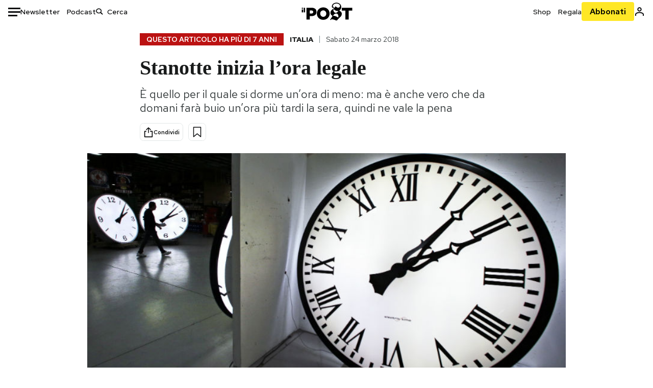

--- FILE ---
content_type: text/html; charset=utf-8
request_url: https://www.ilpost.it/2018/03/24/cambio-ora-legale/
body_size: 26963
content:
<!DOCTYPE html><html lang="it"><head><meta charSet="utf-8"/><meta name="viewport" content="width=device-width"/><link rel="canonical" href="https://www.ilpost.it/2018/03/24/cambio-ora-legale/"/><title>Stanotte inizia l’ora legale</title><meta name="description" content="È quello per il quale si dorme un’ora di meno: ma è anche vero che da domani farà buio un’ora più tardi la sera, quindi ne vale la pena"/><link rel="shortcut icon" href="https://static-prod.cdnilpost.com/wp-content/uploads/favicon/favicon.ico"/><meta charSet="UTF-8"/><meta http-equiv="X-UA-Compatible" content="IE=Edge,chrome=1"/><meta name="viewport" content="width=device-width, initial-scale=1.0"/><meta name="facebook-domain-verification" content="slsnlbcm4qo9c07qj68ovcdlkbgcni"/><meta name="bitly-verification" content="41976f59b172"/><meta property="fb:admins" content="100006642246117"/><meta property="fb:admins" content="100008255266864"/><meta property="fb:admins" content="100001010538238"/><meta name="msapplication-TileImage" content="https://www.ilpost.it/wp-content/uploads/2017/09/cropped-ilpost-site-icon-270x270.png"/><meta name="robots" content="index, follow, max-image-preview:large, max-snippet:-1, max-video-preview:-1"/><meta property="og:locale" content="it_IT"/><meta property="og:type" content="article"/><meta property="og:title" content="Stanotte inizia l’ora legale"/><meta property="og:description" content="È quello per il quale si dorme un’ora di meno: ma è anche vero che da domani farà buio un’ora più tardi la sera, quindi ne vale la pena"/><meta property="og:url" content="https://www.ilpost.it/2018/03/24/cambio-ora-legale/"/><meta property="og:site_name" content="Il Post"/><meta property="og:image" content="https://www.ilpost.it/wp-content/uploads/2018/03/Ora-legale.jpg"/><meta property="og:image:width" content="1200"/><meta property="og:image:height" content="600"/><meta property="og:image:type" content="image/jpeg"/><meta name="twitter:card" content="summary_large_image"/><meta name="twitter:creator" content="@ilpost"/><meta name="twitter:site" content="@ilpost"/><meta property="article:publisher" content="https://www.facebook.com/ilpost"/><meta property="article:published_time" content="2018-03-24T17:52:01+01:00"/><link rel="shortcut icon" href="https://static-prod.cdnilpost.com/wp-content/uploads/favicon/favicon.ico"/><link rel="preconnect" href="//connect.facebook.net"/><link rel="apple-touch-icon" href="https://static-prod.cdnilpost.com/wp-content/uploads/favicon/apple-touch-icon.png"/><link rel="apple-touch-icon" sizes="57x57" href="https://static-prod.cdnilpost.com/wp-content/uploads/favicon/apple-touch-icon-57x57.png"/><link rel="apple-touch-icon" sizes="72x72" href="https://static-prod.cdnilpost.com/wp-content/uploads/favicon/apple-touch-icon-72x72.png"/><link rel="apple-touch-icon" sizes="76x76" href="https://static-prod.cdnilpost.com/wp-content/uploads/favicon/apple-touch-icon-76x76.png"/><link rel="apple-touch-icon" sizes="114x114" href="https://static-prod.cdnilpost.com/wp-content/uploads/favicon/apple-touch-icon-114x114.png"/><link rel="apple-touch-icon" sizes="120x120" href="https://static-prod.cdnilpost.com/wp-content/uploads/favicon/apple-touch-icon-120x120.png"/><link rel="apple-touch-icon" sizes="144x144" href="https://static-prod.cdnilpost.com/wp-content/uploads/favicon/apple-touch-icon-144x144.png"/><link rel="apple-touch-icon" sizes="152x152" href="https://static-prod.cdnilpost.com/wp-content/uploads/favicon/apple-touch-icon-152x152.png"/><link rel="apple-touch-icon" sizes="180x180" href="https://static-prod.cdnilpost.com/wp-content/uploads/favicon/apple-touch-icon-180x180.png"/><link rel="profile" href="http://gmpg.org/xfn/11"/><link rel="preconnect" href="https://www.google-analytics.com"/><link rel="preconnect" href="https://www.googletagmanager.com"/><link rel="icon" href="https://www.ilpost.it/wp-content/uploads/2017/09/cropped-ilpost-site-icon-32x32.png?x85328" sizes="32x32"/><link rel="icon" sizes="192x192" href="https://www.ilpost.it/wp-content/uploads/2017/09/cropped-ilpost-site-icon-192x192.png?x85328"/><link rel="apple-touch-icon" href="https://www.ilpost.it/wp-content/uploads/2017/09/cropped-ilpost-site-icon-180x180.png?x85328"/><script type="application/ld+json">{"@context":"https://schema.org","@type":"NewsArticle","headline":"Stanotte inizia l’ora legale","datePublished":"2018-03-24T17:52:01+02:00","dateModified":"2023-12-15T15:56:29.201654","description":"È quello per il quale si dorme un’ora di meno: ma è anche vero che da domani farà buio un’ora più tardi la sera, quindi ne vale la pena","inLanguage":"it","mainEntityOfPage":{"@type":"WebPage","@id":"https://www.ilpost.it/2018/03/24/cambio-ora-legale/"},"image":{"@type":"ImageObject","@id":"https://www.ilpost.it/wp-content/uploads/2018/03/Ora-legale.jpg","width":"800","height":"400"},"author":{"@type":"Person","@id":"Redazione"},"publisher":{"@type":"Organization","url":"https://www.ilpost.it","name":"Il Post","sameAs":"https://it.wikipedia.org/wiki/Il_Post","logo":{"@type":"ImageObject","url":"https://www.ilpost.it/wp-content/uploads/2019/02/26733403_1811817465517366_4401223562549259052_n-1.png"}},"isAccessibleForFree":true}</script><meta name="next-head-count" content="8"/><link rel="dns-prefetch" href="https://static-prod.cdnilpost.com/"/><link rel="preconnect" href="https://static-prod.cdnilpost.com/"/><link rel="preconnect" href="https://fonts.googleapis.com"/><link rel="preconnect" href="https://fonts.gstatic.com" crossorigin="anonymous"/><link href="https://fonts.googleapis.com/css2?family=Noto+Serif:ital,wght@0,100..900;1,100..900&amp;family=Red+Hat+Display:ital,wght@0,300..900;1,300..900&amp;family=Red+Hat+Text:ital,wght@0,300..700;1,300..700&amp;display=swap" rel="stylesheet"/><link rel="dns-prefetch preconnect" href="https://securepubads.g.doubleclick.net"/><link rel="preload" href="https://securepubads.g.doubleclick.net/tag/js/gpt.js" as="script"/><script defer="" type="text/javascript" src="https://static-prod.cdnilpost.com/widgets/eventbrite.js"></script><script async="" type="text/javascript" src="https://platform.twitter.com/widgets.js"></script><script id="theme-script" data-nscript="beforeInteractive">
    (function() {
      function applyTheme(theme) {
        document.documentElement.classList.remove('dark', 'light');
        if (theme === 'dark') {
          document.documentElement.classList.add('dark');
        } else if (theme === 'light') {
          document.documentElement.classList.add('light');
        }
      }
      const storedTheme = localStorage.getItem('theme');
      if (storedTheme !== null) {
        applyTheme(storedTheme);
      } else {
        const systemPrefersDark = window.matchMedia('(prefers-color-scheme: dark)').matches;
        const appliableTheme = "system" === "system"
          ? (systemPrefersDark ? 'dark' : 'light')
          : "system";
        applyTheme(appliableTheme);
        localStorage.setItem('theme', appliableTheme);
      }
    })();
  </script><link rel="preload" href="https://static-prod.ilpost.it/apps/single/_next/static/css/181334c1162c05f6.css" as="style"/><link rel="stylesheet" href="https://static-prod.ilpost.it/apps/single/_next/static/css/181334c1162c05f6.css" data-n-g=""/><link rel="preload" href="https://static-prod.ilpost.it/apps/single/_next/static/css/37183bff765f79c3.css" as="style"/><link rel="stylesheet" href="https://static-prod.ilpost.it/apps/single/_next/static/css/37183bff765f79c3.css" data-n-p=""/><link rel="preload" href="https://static-prod.ilpost.it/apps/single/_next/static/css/07ad0a02c15e667a.css" as="style"/><link rel="stylesheet" href="https://static-prod.ilpost.it/apps/single/_next/static/css/07ad0a02c15e667a.css" data-n-p=""/><noscript data-n-css=""></noscript><script defer="" nomodule="" src="https://static-prod.ilpost.it/apps/single/_next/static/chunks/polyfills-c67a75d1b6f99dc8.js"></script><script defer="" type="text/javascript" src="https://static-prod.cdnilpost.com/libs/manager-common-bi.js" data-nscript="beforeInteractive"></script><script defer="" type="text/javascript" src="https://static-prod.cdnilpost.com/libs/manager-common-app.js" data-nscript="beforeInteractive"></script><script src="https://static-prod.ilpost.it/apps/single/_next/static/chunks/webpack-3d4f25da1d6174eb.js" defer=""></script><script src="https://static-prod.ilpost.it/apps/single/_next/static/chunks/framework-40c9f8ea5f621f1c.js" defer=""></script><script src="https://static-prod.ilpost.it/apps/single/_next/static/chunks/main-702645ef45ac5a95.js" defer=""></script><script src="https://static-prod.ilpost.it/apps/single/_next/static/chunks/pages/_app-65319a2f045b73dd.js" defer=""></script><script src="https://static-prod.ilpost.it/apps/single/_next/static/chunks/e999873e-4a274eed2e0e9543.js" defer=""></script><script src="https://static-prod.ilpost.it/apps/single/_next/static/chunks/27922dfb-753499cac303426a.js" defer=""></script><script src="https://static-prod.ilpost.it/apps/single/_next/static/chunks/5a1939e3-fa3ff1637e255c5c.js" defer=""></script><script src="https://static-prod.ilpost.it/apps/single/_next/static/chunks/aba5b40c-9ae1ef5fa21b4b76.js" defer=""></script><script src="https://static-prod.ilpost.it/apps/single/_next/static/chunks/a29ae703-86839aa0c3dcdb4a.js" defer=""></script><script src="https://static-prod.ilpost.it/apps/single/_next/static/chunks/264-355eff58b234f214.js" defer=""></script><script src="https://static-prod.ilpost.it/apps/single/_next/static/chunks/pages/index-d493b5001598827d.js" defer=""></script><script src="https://static-prod.ilpost.it/apps/single/_next/static/7p_WJXd_zqyPzLaHkOWWf/_buildManifest.js" defer=""></script><script src="https://static-prod.ilpost.it/apps/single/_next/static/7p_WJXd_zqyPzLaHkOWWf/_ssgManifest.js" defer=""></script></head><body class="single content post-1934142 mtype-post msubtype-post all category-italia tag-cambio-ora tag-che-ore-sono tag-differenza-ora-legale-ora-solare tag-ora-legale tag-ora-legale-2018 tag-ora-legale-differenza tag-ora-legale-italia tag-ora-legale-oggi tag-ora-legale-ora-solare tag-ora-legale-quando-cambia tag-ora-solare tag-ora-solare-2018 tag-quando-cambia-ora-legale"><div id="__next"><header class="_site-header_1kqmu_1"><div class="_header-container_1kqmu_20"><div class="row _row-container_1kqmu_37"><div class="col _header-left_1kqmu_50"><div class="_menu-button_1kqmu_75 "><svg xmlns="http://www.w3.org/2000/svg" width="24" height="24" viewBox="0 0 24 24"><path fill="#0c0d0e" d="M24 11v3H0v-3h24Zm-6 7v3H0v-3h18Zm6-14v3H0V4h24Z"></path></svg></div><div class="_header-left-links_1kqmu_59"><a href="/newsletter/" class="_header-left-link_fv8mp_1">Newsletter</a><a href="/podcasts/" class="_header-left-link_fv8mp_1">Podcast</a></div><div class="_header-search_1kqmu_67"><div class="_search-box_1kqmu_67"><form name="" action="/cerca/" class="_search-form_1df8o_1"><button type="submit" class="_search-submit_1df8o_34" aria-label="Cerca"><svg xmlns="http://www.w3.org/2000/svg" width="14" height="13" fill="none" viewBox="0 0 14 13"><path d="m12.9529 11.5688-.3585.32-3.78515-3.37774c-.8367.65778-1.91247 1.06666-3.12768 1.06666C3.09176 9.57772 1 7.71106 1 5.39995c0-2.31112 2.09176-4.17778 4.68157-4.17778 2.5898 0 4.68153 1.86666 4.68153 4.17778 0 1.06666-.45816 2.04444-1.19526 2.79111l3.78506 3.37774Z"></path><path fill="#0c0d0e" d="m12.5944 11.8888-.5178.5802.5178.462.5177-.462-.5177-.5802ZM8.80925 8.51106l.51775-.58018-.48612-.43381-.51221.40268.48058.61131Zm.35859-.32-.55338-.54629-.57451.58197.61015.54449.51774-.58017Zm3.26736 2.79764-.3586.32 1.0355 1.1603.3586-.32-1.0355-1.1603Zm.6769.32L9.327 7.93088 8.29151 9.09123 12.0766 12.469l1.0355-1.1603ZM8.32867 7.89975c-.70356.5531-1.61107.90037-2.6471.90037v1.55518c1.3944 0 2.63842-.47048 3.60827-1.23293l-.96117-1.22262Zm-2.6471.90037c-2.24596 0-3.90397-1.5994-3.90397-3.40017H.2224c0 2.82144 2.52552 4.95535 5.45917 4.95535V8.80012ZM1.7776 5.39995c0-1.80078 1.65801-3.40018 3.90397-3.40018V.444568C2.74792.444568.2224 2.5785.2224 5.39995h1.5552Zm3.90397-3.40018c2.24596 0 3.90397 1.5994 3.90397 3.40018h1.55516c0-2.82145-2.52548-4.955382-5.45913-4.955382V1.99977Zm3.90397 3.40018c0 .8361-.35823 1.62401-.97108 2.24482l1.10676 1.09258c.86138-.87253 1.41948-2.04018 1.41948-3.3374H9.58554ZM8.6501 8.77123l3.7851 3.37777 1.0355-1.1603-3.78511-3.37782L8.6501 8.77123Z"></path></svg></button><input type="text" name="qs" placeholder="Cerca" class="_search-input_1df8o_9" value=""/></form></div></div></div><div class="col _header-center_1kqmu_84"><a href="/" class="_logo_1kqmu_93" aria-label="Il Post"><svg xmlns="http://www.w3.org/2000/svg" width="103" height="35" fill="none" viewBox="0 0 214 76"><path fill="#2a2522" d="M97.4012 59.6176c-1.5931.7261-3.3543 1.0896-5.2845 1.0896-1.9294 0-3.691-.3742-5.2832-1.1253-1.593-.7498-2.9561-1.7532-4.0892-3.0129-1.1348-1.2575-2.0148-2.7084-2.6429-4.3561-.6268-1.6439-.9396-3.3863-.9396-5.2253v-.1459c0-1.839.2999-3.5819.9036-5.2265.6023-1.6447 1.4712-3.0853 2.6047-4.3196 1.1352-1.2347 2.4867-2.2144 4.0548-2.941 1.5677-.7256 3.3174-1.0887 5.2481-1.0887 1.9294 0 3.691.3756 5.284 1.1262 1.5922.7511 2.967 1.7541 4.125 3.0116 1.157 1.2588 2.051 2.7123 2.678 4.3566.627 1.6451.942 3.388.942 5.2273v.1447c0 1.8398-.315 3.5814-.942 5.2253-.627 1.6464-1.496 3.0865-2.605 4.3203-1.111 1.2343-2.4612 2.2145-4.0538 2.9397Zm-16.219 11.7243c3.3199 1.3794 6.9285 2.0698 10.8272 2.0698 3.897 0 7.5056-.6904 10.8256-2.0698 3.321-1.3789 6.209-3.2665 8.662-5.6614 2.454-2.3958 4.367-5.2024 5.739-8.4212 1.371-3.2183 2.058-6.6429 2.058-10.2717v-.1459c0-3.6292-.687-7.0413-2.058-10.2364-1.372-3.1942-3.26-5.9759-5.666-8.3475-2.408-2.3708-5.27-4.2476-8.59-5.6262-3.3199-1.3798-6.9286-2.0689-10.8268-2.0689-3.897 0-7.5061.6891-10.826 2.0689-3.3212 1.3786-6.2078 3.2662-8.6628 5.6615-2.4536 2.3962-4.3667 5.2028-5.7379 8.4224-1.3717 3.2179-2.0569 6.6417-2.0569 10.2721v.1447c0 3.6297.6852 7.0418 2.0569 10.2356 1.3712 3.1937 3.2589 5.978 5.6663 8.3492 2.4052 2.3716 5.269 4.2459 8.5894 5.6248ZM47.2315 45.0853c-1.4262 1.1732-3.3937 1.7596-5.9035 1.7596h-6.6635v-13.284h6.5903c2.5589 0 4.5505.563 5.9767 1.6871 1.4229 1.124 2.1354 2.7649 2.1354 4.9189v.144c0 2.0112-.7125 3.603-2.1354 4.7744Zm-4.8901-23.0942H20.6136v49.9922h14.0509V57.6995h6.9528c3.1375 0 6.0473-.3801 8.7281-1.1423 2.6791-.76 4.9844-1.9035 6.9161-3.4275 1.9309-1.5236 3.4398-3.4043 4.5273-5.6421 1.0857-2.2375 1.6299-4.8329 1.6299-7.7842v-.1437c0-2.7607-.496-5.2362-1.4866-7.427-.9893-2.1896-2.4018-4.036-4.2366-5.535-1.8348-1.5002-4.0563-2.642-6.663-3.4279-2.6067-.7864-5.5041-1.1787-8.6911-1.1787ZM186.161 34.1319h-15.212V21.9911h44.471v12.1408h-15.209v37.8514h-14.05V34.1319ZM6.31675 26.2761H.587891v-4.285H6.31675v4.285Zm0 15.7119H.587891V29.1328H6.31675V41.988Zm2.86443 0H14.91V21.9911H9.18118V41.988Z"></path><path fill="#14b6d1" d="M148.429.565918c5.481 0 10.745 1.928282 14.534 5.353812 3.524 3.1847 5.782 7.65907 5.782 13.09737 0 6.7917-2.933 9.8388-5.426 12.4056-1.14 1.1735-2.201 2.2228-2.719 3.5733 2.816.7018 5.351 2.3119 7.214 4.4867 1.986 2.3192 3.207 5.2772 3.207 8.4561 0 7.7388-3.682 11.1072-8.971 15.8219-3.6 3.209-7.949 7.08-12.275 13.6173-.138.2083-.273.4156-.407.6219-.198-.1544-.392-.2981-.58-.4301-4.251-2.9837-14.867-6.3957-19.859-6.3957-2.371 0-3.612.9484-4.752 2.9197l-.162.2885-3.121-.931c4.081-5.2237 7.861-10.8997 10.769-16.917-2.714-1.4074-5.079-3.1242-6.725-5.3464-1.536-2.0742-2.458-4.5867-2.458-7.7075 0-6.7911 4.354-11.0115 9.371-14.9337l.369-.2865.883-.6793 1.425-1.0868c3.854-2.9448 7.659-5.9653 9.458-10.2652.159-.3802.301-.7653.426-1.1542.247.3306.503.6539.765.9694 2.568 3.0939 5.946 5.7251 9.969 5.7251 2.272 0 4.525-.6243 6.117-1.9913 1.322-1.1354 2.164-2.7906 2.164-5.0017 0-3.261-1.679-5.68339-4.014-7.39643-3.211-2.35624-7.657-3.40072-10.984-3.40072-3.874 0-7.717 1.11069-10.643 3.0501-2.649 1.75569-4.551 4.19485-4.946 7.12065-.231 1.7185.419 3.0888 1.302 4.0578.89.976 2.238 1.2772 3.727 1.2772.412 0 .813-.0231 1.197-.0769-.149.4291-.354.8464-.622 1.2289-1.059 1.5152-2.938 2.242-4.154 2.242-1.911 0-3.209-.731-4.08-1.7318-1.189-1.366-1.565-3.2848-1.533-4.6485.111-4.7497 2.281-8.68312 5.754-11.45955 3.562-2.84756 8.511-4.473032 13.998-4.473032ZM146.886 46.4527c-2.697 0-5.364 1.1485-7.666 2.9063-2.27 1.7331-4.189 4.0637-5.436 6.5263 7.844.2861 15.211 3.5041 21.913 7.775.794-1.3684 1.002-3.0693 1.002-4.6016 0-3.4358-.906-6.8495-2.82-9.2704-1.603-2.027-3.922-3.3356-6.993-3.3356Zm-10.518-18.6415c-.323.2605-.553.6022-.719.9815-.35.7988-.433 1.7584-.433 2.6181 0 3.0199 1.151 6.2814 3.136 8.6771 1.716 2.0704 4.065 3.4969 6.851 3.4969 2.464 0 4.896-1.1718 6.976-2.8735 1.861-1.522 3.445-3.475 4.52-5.45-1.377.5-2.958.7224-4.44.7224-5.943 0-11.899-3.7955-15.891-8.1725Z"></path></svg></a></div><div class="col _header-right_1kqmu_108"><div class="col-xs-5 _header-right-links_1kqmu_116"><a href="https://abbonati.ilpost.it/negozio/" class="_header-right-link_1b8c4_1" id="link_shop_header">Shop</a><a href="https://abbonati.ilpost.it/regala-il-post/" class="_header-right-link_1b8c4_1" id="link_regalo_header">Regala</a></div><div class="col-xs-3 _subscribe-button-container_1kqmu_131"><a href="https://abbonati.ilpost.it" id="button_abbonamento_header" data-ga="click" data-ga-event="button_abbonamento" class="_subscribe-button_19e5e_1" aria-label="Abbonati al Post">Abbonati</a></div><div class="col-xs-1 _user-status_1kqmu_139"><a href="" rel="nofollow" id="icon_login_header" aria-label="Accedi"><svg xmlns="http://www.w3.org/2000/svg" width="21" height="21" viewBox="0 0 24 24"><path fill="#0c0d0e" d="M21.6 17.9997v3.6h-2.28v-3.6c0-.72-3.72-2.52-7.32-2.52-3.59998 0-7.31998 1.8-7.31998 2.52v3.6h-2.28v-3.6c0-3.24 6.36001-4.8 9.59998-4.8 3.24 0 9.6 1.56 9.6 4.8Z"></path><path fill="#0c0d0e" d="M12 4.6799c1.44 0 2.52 1.08 2.52 2.52s-1.08 2.52-2.52 2.52-2.51999-1.08-2.51999-2.52S10.56 4.6799 12 4.6799Zm0-2.28c-2.63999 0-4.79999 2.16-4.79999 4.8 0 2.64 2.16 4.8 4.79999 4.8 2.64 0 4.8-2.16 4.8-4.8 0-2.64-2.16-4.8-4.8-4.8Z"></path></svg></a></div></div></div><nav class="_main-menu_1s4c7_1 "><ul><li class="_sidebar-search_1s4c7_37"><form name="" action="https://ilpost.it/cerca/" class="_search-form_1e0mi_1"><input type="text" name="qs" placeholder="Cerca" class="_search-input_1e0mi_6 _old-version_1e0mi_20" value=""/><button type="submit" class="_search-submit_1e0mi_30" aria-label="Cerca"><svg xmlns="http://www.w3.org/2000/svg" width="20" height="18" fill="none" viewBox="0 0 14 13"><path d="m12.9529 11.5688-.3585.32-3.78515-3.37774c-.8367.65778-1.91247 1.06666-3.12768 1.06666C3.09176 9.57772 1 7.71106 1 5.39995c0-2.31112 2.09176-4.17778 4.68157-4.17778 2.5898 0 4.68153 1.86666 4.68153 4.17778 0 1.06666-.45816 2.04444-1.19526 2.79111l3.78506 3.37774Z"></path><path fill="#0c0d0e" d="m12.5944 11.8888-.5178.5802.5178.462.5177-.462-.5177-.5802ZM8.80925 8.51106l.51775-.58018-.48612-.43381-.51221.40268.48058.61131Zm.35859-.32-.55338-.54629-.57451.58197.61015.54449.51774-.58017Zm3.26736 2.79764-.3586.32 1.0355 1.1603.3586-.32-1.0355-1.1603Zm.6769.32L9.327 7.93088 8.29151 9.09123 12.0766 12.469l1.0355-1.1603ZM8.32867 7.89975c-.70356.5531-1.61107.90037-2.6471.90037v1.55518c1.3944 0 2.63842-.47048 3.60827-1.23293l-.96117-1.22262Zm-2.6471.90037c-2.24596 0-3.90397-1.5994-3.90397-3.40017H.2224c0 2.82144 2.52552 4.95535 5.45917 4.95535V8.80012ZM1.7776 5.39995c0-1.80078 1.65801-3.40018 3.90397-3.40018V.444568C2.74792.444568.2224 2.5785.2224 5.39995h1.5552Zm3.90397-3.40018c2.24596 0 3.90397 1.5994 3.90397 3.40018h1.55516c0-2.82145-2.52548-4.955382-5.45913-4.955382V1.99977Zm3.90397 3.40018c0 .8361-.35823 1.62401-.97108 2.24482l1.10676 1.09258c.86138-.87253 1.41948-2.04018 1.41948-3.3374H9.58554ZM8.6501 8.77123l3.7851 3.37777 1.0355-1.1603-3.78511-3.37782L8.6501 8.77123Z"></path></svg></button></form></li><li class="_menu-section-header_1s4c7_41"><a href="https://www.ilpost.it"><svg xmlns="http://www.w3.org/2000/svg" width="21" height="21" fill="none" viewBox="0 0 24 24"><path fill="#0c0d0e" d="M12 1C5.95 1 1 5.95 1 12s4.95 11 11 11 11-4.95 11-11S18.05 1 12 1Zm-1.1 19.69C6.61 20.14 3.2 16.4 3.2 12c0-.66.11-1.32.22-1.98L8.7 15.3v1.1c0 1.21.99 2.2 2.2 2.2v2.09Zm7.59-2.75c-.33-.88-1.1-1.54-2.09-1.54h-1.1v-3.3c0-.66-.44-1.1-1.1-1.1H7.6V9.8h2.2c.66 0 1.1-.44 1.1-1.1V6.5h2.2c1.21 0 2.2-.99 2.2-2.2v-.44c3.19 1.32 5.5 4.51 5.5 8.14 0 2.31-.88 4.4-2.31 5.94Z"></path></svg>Home</a><ul class="_home-menu_d9ck1_1"><li class="_second-level-menu_d9ck1_10"><a href="https://www.ilpost.it/italia/" class="_menu-item_1gx6z_1 ">Italia</a></li><li class="_second-level-menu_d9ck1_10"><a href="https://www.ilpost.it/mondo/" class="_menu-item_1gx6z_1 ">Mondo</a></li><li class="_second-level-menu_d9ck1_10"><a href="https://www.ilpost.it/politica/" class="_menu-item_1gx6z_1 ">Politica</a></li><li class="_second-level-menu_d9ck1_10"><a href="https://www.ilpost.it/tecnologia/" class="_menu-item_1gx6z_1 ">Tecnologia</a></li><li class="_second-level-menu_d9ck1_10"><a href="https://www.ilpost.it/internet/" class="_menu-item_1gx6z_1 ">Internet</a></li><li class="_second-level-menu_d9ck1_10"><a href="https://www.ilpost.it/scienza/" class="_menu-item_1gx6z_1 ">Scienza</a></li><li class="_second-level-menu_d9ck1_10"><a href="https://www.ilpost.it/cultura/" class="_menu-item_1gx6z_1 ">Cultura</a></li><li class="_second-level-menu_d9ck1_10"><a href="https://www.ilpost.it/economia/" class="_menu-item_1gx6z_1 ">Economia</a></li><li class="_second-level-menu_d9ck1_10"><a href="https://www.ilpost.it/sport/" class="_menu-item_1gx6z_1 ">Sport</a></li><li class="_second-level-menu_d9ck1_10"><a href="https://www.ilpost.it/moda/" class="_menu-item_1gx6z_1 ">Moda</a></li><li class="_second-level-menu_d9ck1_10"><a href="https://www.ilpost.it/libri/" class="_menu-item_1gx6z_1 ">Libri</a></li><li class="_second-level-menu_d9ck1_10"><a href="https://www.ilpost.it/consumismi/" class="_menu-item_1gx6z_1 ">Consumismi</a></li><li class="_second-level-menu_d9ck1_10"><a href="https://www.ilpost.it/storie-idee/" class="_menu-item_1gx6z_1 ">Storie/Idee</a></li><li class="_second-level-menu_d9ck1_10"><a href="https://www.ilpost.it/ok-boomer/" class="_menu-item_1gx6z_1 ">Ok Boomer!</a></li><li class="_second-level-menu_d9ck1_10"><a href="https://www.ilpost.it/media/" class="_menu-item_1gx6z_1 ">Media</a></li><li class="_second-level-menu_d9ck1_10"><a href="https://www.ilpost.it/europa/" class="_menu-item_1gx6z_1 ">Europa</a></li><li class="_second-level-menu_d9ck1_10"><a href="https://www.ilpost.it/altrecose/" class="_menu-item_1gx6z_1 ">Altrecose</a></li></ul><ul id="menu-navi-main" class="menu"></ul></li><li class="_menu-section-header_1s4c7_41"><a href="https://www.ilpost.it/podcasts/"><svg xmlns="http://www.w3.org/2000/svg" width="21" height="21" viewBox="0 0 24 24"><path fill="#0c0d0e" d="M12.5 14.8947c2.0643 0 3.6429-1.5052 3.6429-3.4736V4.47368C16.1429 2.50526 14.5643 1 12.5 1c-2.0643 0-3.64286 1.50526-3.64286 3.47368v6.94742c0 1.9684 1.57856 3.4736 3.64286 3.4736Zm0 2.4316c-3.4 0-6.43571-2.4316-6.43571-5.9052H4c0 3.9368 3.27857 7.1789 7.2857 7.7578V23h2.4286v-3.8211C17.7214 18.6 21 15.3579 21 11.4211h-2.0643c0 3.4736-3.0357 5.9052-6.4357 5.9052Z"></path></svg>Podcast</a></li><li class="_menu-section-header_1s4c7_41"><a href="https://www.ilpost.it/newsletter"><svg xmlns="http://www.w3.org/2000/svg" width="21" height="21" viewBox="0 0 24 24"><path fill="#0c0d0e" d="M20 3.5c1.6569 0 3 1.34315 3 3v11c0 1.6569-1.3431 3-3 3H4c-1.65685 0-3-1.3431-3-3v-11c0-1.65685 1.34315-3 3-3h16Zm0 2H4c-.3423 0-.64444.17199-.8247.43427l8.827 5.39473 8.8496-5.35305C20.6758 5.69036 20.3601 5.5 20 5.5Zm1 2.7239-8.4824 5.1317c-.3196.1934-.7204.1925-1.0391-.0024L3 8.17114V17.5c0 .5523.44772 1 1 1h16c.5523 0 1-.4477 1-1V8.2239Z"></path></svg>Newsletter</a></li><li class="_menu-section-header_1s4c7_41"><a href="https://www.ilpost.it/preferiti/"><svg xmlns="http://www.w3.org/2000/svg" width="21" height="21" viewBox="0 0 24 24"><path fill="#0c0d0e" d="M20 2.9918C20 1.8975 19.096 1 17.9932 1H6.00685C4.90117 1 4 1.88821 4 2.9918v18.9006l.00525.108c.07281.7453.89033 1.2597 1.61797.7872L12 18.647l6.3768 4.1406c.7289.4734 1.6232-.0757 1.6232-.8952V2.9918Zm-2.0057.00858c.0021.00093.0057.00252.0057-.00858V20.159l-5.4554-3.5431L12 16.2622l-.5446.3537L6 20.158V2.99603C6.00012 2.9996 6.00107 3 6.00685 3H17.9932c.0002 0 .0006.00017.0011.00038ZM6 2.99603V2.9918c0 .00063 0 .00121-.00001.00175-.00001.00096-.00001.00178.00001.00248Z"></path></svg>I miei preferiti</a></li><li class="_menu-section-header_1s4c7_41"><a href="https://www.ilpost.it/negozio/"><svg xmlns="http://www.w3.org/2000/svg" width="21" height="21" viewBox="0 0 24 24"><path fill="#0c0d0e" fill-rule="evenodd" d="M16.9671 5.78939C17.0064 3.1706 14.7725 1.03656 12.0136 1c-2.78535.03656-5.01918 2.1706-4.97976 4.80435l-.00003 1.19556H2.5V18.7568c0 1.7911 1.45199 3.2431 3.2431 3.2431h12.5138c1.7911 0 3.2431-1.452 3.2431-3.2431V6.99991h-4.5329V5.78939Zm-2 3.21052v1.63159c0 .5523.4477 1 1 1 .5522 0 1-.4477 1-1V8.99991H19.5v9.75689c0 .6866-.5566 1.2431-1.2431 1.2431H5.7431l-.1271-.0064c-.62684-.0637-1.116-.5931-1.116-1.2367V8.99991h2.53377l-.00004 1.63159c0 .5523.44772 1 1 1 .55229 0 1-.4477 1-1V8.99991h5.93337Zm0-2 .0001-1.22549c.0223-1.49355-1.2952-2.75227-2.9536-2.7746-1.6848.02233-3.00234 1.28105-2.97987 2.78957v1.21052h5.93337Z" clip-rule="evenodd"></path></svg>Shop</a></li><li class="_menu-section-header_1s4c7_41"><a href="https://www.ilpost.it/calendario/"><svg width="20px" height="19px" viewBox="0 0 20 19" version="1.1" xmlns="http://www.w3.org/2000/svg"><g id="Page-1" stroke="none" stroke-width="1" fill="none" fill-rule="evenodd"><g id="Artboard" transform="translate(-72, -789)" fill="#0c0d0e" fill-rule="nonzero"><g id="ICN-Calendar-Outline" transform="translate(73, 790)"><path d="M12.375,-1 C12.9272847,-1 13.375,-0.55228475 13.375,0 L13.375,1 L15.75,1 C17.5086787,1 19,2.24275204 19,3.875 L19,15.125 C19,16.7572691 17.5086885,18 15.75,18 L2.25,18 C0.491283167,18 -1,16.7572774 -1,15.125 L-1,3.875 C-1,2.24274373 0.491293054,1 2.25,1 L4.625,1 L4.625,0 C4.625,-0.55228475 5.07271525,-1 5.625,-1 C6.17728475,-1 6.625,-0.55228475 6.625,0 L6.625,1 L11.375,1 L11.375,0 C11.375,-0.55228475 11.8227153,-1 12.375,-1 Z M17,9 L1,9 L1,15.125 C1,15.5638275 1.52341266,16 2.25,16 L15.75,16 C16.4765633,16 17,15.5638128 17,15.125 L17,9 Z M11.375,3 L6.625,3 L6.625,4 C6.625,4.55228475 6.17728475,5 5.625,5 C5.07271525,5 4.625,4.55228475 4.625,4 L4.625,3 L2.25,3 C1.52342608,3 1,3.43618824 1,3.875 L1,7 L17,7 L17,3.875 C17,3.43620295 16.4765498,3 15.75,3 L13.375,3 L13.375,4 C13.375,4.55228475 12.9272847,5 12.375,5 C11.8227153,5 11.375,4.55228475 11.375,4 L11.375,3 Z"></path></g></g></g></svg>Calendario</a></li><li class="_menu-section-header_1s4c7_41"><a href=""><svg xmlns="http://www.w3.org/2000/svg" width="21" height="21" viewBox="0 0 24 24"><path fill="#0c0d0e" d="M21.6 17.9997v3.6h-2.28v-3.6c0-.72-3.72-2.52-7.32-2.52-3.59998 0-7.31998 1.8-7.31998 2.52v3.6h-2.28v-3.6c0-3.24 6.36001-4.8 9.59998-4.8 3.24 0 9.6 1.56 9.6 4.8Z"></path><path fill="#0c0d0e" d="M12 4.6799c1.44 0 2.52 1.08 2.52 2.52s-1.08 2.52-2.52 2.52-2.51999-1.08-2.51999-2.52S10.56 4.6799 12 4.6799Zm0-2.28c-2.63999 0-4.79999 2.16-4.79999 4.8 0 2.64 2.16 4.8 4.79999 4.8 2.64 0 4.8-2.16 4.8-4.8 0-2.64-2.16-4.8-4.8-4.8Z"></path></svg>Area Personale</a><ul><li><a href="">Entra</a></li></ul></li></ul></nav></div></header><script type="text/javascript">window._ilpost_datalayer =  {"pageMainCategory":"Italia","pageType":"articolo","pageTitle":"Stanotte inizia l'ora legale","pageMtype":"post","pageMsubType":"post","pageCategory":["italia"],"pageAttributes":["cambio-ora","che-ore-sono","differenza-ora-legale-ora-solare","ora-legale","ora-legale-2018","ora-legale-differenza","ora-legale-italia","ora-legale-oggi","ora-legale-ora-solare","ora-legale-quando-cambia","ora-solare","ora-solare-2018","quando-cambia-ora-legale"],"postID":1934142,"adult":"0","brand":"ilpost","channel":"Attualità,best of Today,Città,Cronaca,Inchieste e Reportage,Notizie,Rassegna","bs-channel":"Attualità,best of Today,Città,Cronaca,Inchieste e Reportage,Notizie,Rassegna","isApp":"0"};</script><script type="text/javascript">var __CONTEXT__ =  {"pageMainCategory":"Italia","pageType":"articolo","pageTitle":"Stanotte inizia l'ora legale","pageMtype":"post","pageMsubType":"post","pageCategory":["italia"],"pageAttributes":["cambio-ora","che-ore-sono","differenza-ora-legale-ora-solare","ora-legale","ora-legale-2018","ora-legale-differenza","ora-legale-italia","ora-legale-oggi","ora-legale-ora-solare","ora-legale-quando-cambia","ora-solare","ora-solare-2018","quando-cambia-ora-legale"],"postID":1934142,"adult":"0","brand":"ilpost","channel":"Attualità,best of Today,Città,Cronaca,Inchieste e Reportage,Notizie,Rassegna","bs-channel":"Attualità,best of Today,Città,Cronaca,Inchieste e Reportage,Notizie,Rassegna","isApp":"0"};</script><div data-id="interstitial@desktop@ros" data-format="interstitial" data-device="desktop" data-section="ros" data-ilpostadv-hb="true" data-is-app="false" class="adv-hb_ilpost-adv-hb__eFyXJ undefined "><script type="text/ad-init" data-ad--id="interstitial@desktop@ros" data-ad="true" data-ad--source="ilpost.it" data-ad--format="interstitial" data-ad--device="desktop" data-ad--section="ros" data-ad--size-fluid="true" data-ad--render--async-html="true" data--context="true" data--channel="Attualità,best of Today,Città,Cronaca,Inchieste e Reportage,Notizie,Rassegna" data--visibility="anonymous"></script></div><div data-id="interstitial@mobile@ros" data-format="interstitial" data-device="mobile" data-section="ros" data-ilpostadv-hb="true" data-is-app="false" class="adv-hb_ilpost-adv-hb__eFyXJ undefined "><script type="text/ad-init" data-ad--id="interstitial@mobile@ros" data-ad="true" data-ad--source="ilpost.it" data-ad--format="interstitial" data-ad--device="mobile" data-ad--section="ros" data-ad--size-fluid="true" data-ad--render--async-html="true" data--context="false" data--channel="Attualità,best of Today,Città,Cronaca,Inchieste e Reportage,Notizie,Rassegna" data--visibility="anonymous"></script></div><div data-id="skin@mobile@ros" data-format="skin" data-device="mobile" data-section="ros" data-ilpostadv-hb="true" data-is-app="false" data-refresh-in-gallery="true" class="adv-hb_ilpost-adv-hb__eFyXJ adv-hb_ilpost-adv-hb-skin__20Xn_ "><script type="text/ad-init" data-ad--id="skin@mobile@ros" data-ad="true" data-ad--source="ilpost.it" data-ad--format="skin" data-ad--device="mobile" data-ad--section="ros" data-ad--size-fluid="true" data-ad--size="1x1" data-ad--render--async-html="true" data--context="false" data--channel="Attualità,best of Today,Città,Cronaca,Inchieste e Reportage,Notizie,Rassegna" data--visibility="anonymous"></script></div><div data-id="skin@desktop@ros" data-format="skin" data-device="desktop" data-section="ros" data-ilpostadv-hb="true" data-is-app="false" data-refresh-in-gallery="true" class="adv-hb_ilpost-adv-hb__eFyXJ adv-hb_ilpost-adv-hb-skin__20Xn_ "><script type="text/ad-init" data-ad--id="skin@desktop@ros" data-ad="true" data-ad--source="ilpost.it" data-ad--format="skin" data-ad--device="desktop" data-ad--section="ros" data-ad--size-fluid="true" data-ad--render--async-html="true" data--context="false" data--channel="Attualità,best of Today,Città,Cronaca,Inchieste e Reportage,Notizie,Rassegna" data--visibility="anonymous"></script></div><div id="mapp_header_box" class="adv-mapp_mapp__sXmhC widget widget_mapp_widget"></div><div id="ilpost_gam_header_box" class="adv_gam adv-gam_adv_ilpost__kDvYt"></div><div id="main"><script type="text/javascript">var ilpostnew = {"post_id":1934142,"ajax_url":"https://www.ilpost.it/wp-admin/admin-ajax.php","login_url":"/wp-login.php?redirect_to=https://www.ilpost.it/2018/03/24/cambio-ora-legale/","advProvider":"citynews","postCommentStatus":"close"};</script><main class="container  " id="index_main-content__nZYrw"><div class="row index_row-wrap__aFB00"><div class="col col-xl-12 index_col-wrap__uWeUs"><div><div class="_breadcrumbs_1x3k7_1  false"><ul class="_breadcrumbs__container_1x3k7_8"><li class="_breadcrumbs__category_1x3k7_57" style="--bgColor:transparent;--txtColor:var(--Greyscale-Text-Body)"><a href="/italia/" class="">Italia</a></li><li class="_breadcrumbs__time_1x3k7_82">Sabato 24 marzo 2018</li></ul></div></div><article><div class="index_main-content__header__WktGW "><h1 class="index_std_lyt_ttl__ikjc6 ">Stanotte inizia l’ora legale</h1><h2>È quello per il quale si dorme un’ora di meno: ma è anche vero che da domani farà buio un’ora più tardi la sera, quindi ne vale la pena</h2><div class="index_actions__HLCgE "><div class="_share_jffck_1"><div class="_ilPostShare_jffck_12"><button class="_sharebutton_jffck_22"><svg xmlns="http://www.w3.org/2000/svg" width="20" height="20" fill="none" viewBox="0 0 14 14"><path fill="#0c0d0e" d="M4.08342 5.04004H2.33341c-.64433 0-1.16666.50144-1.16666 1.12V12.88c0 .6186.52233 1.12 1.16666 1.12h9.33329c.6444 0 1.1667-.5014 1.1667-1.12V6.16004c0-.61856-.5223-1.12-1.1667-1.12H9.33341v1.232h2.21669V12.768H2.45008V6.27204h1.63334v-1.232Z"></path><path fill="#0c0d0e" d="M4.31667 4.20003 3.5 3.41603 7 .0560303 10.5 3.41603l-.81667.784-2.1-2.016v5.936H6.41667v-5.936l-2.1 2.016Z"></path></svg><div class="_shareExtendedText_jffck_37"> <!-- -->Condividi</div></button><ul class=""><li><button class="_close_jffck_133"></button> <span>Condividi</span></li><li><a class="_link_jffck_152 undefined" href="#"><svg width="24" height="24" viewBox="0 0 743 743" xmlns="http://www.w3.org/2000/svg" xmlns:xlink="http://www.w3.org/1999/xlink"><defs><path d="M164.045 0C73.445 0 0 73.445 0 164.045v414.939c0 90.6 73.445 164.045 164.045 164.045h414.939c90.6 0 164.045-73.445 164.045-164.045V164.045C743.029 73.445 669.584 0 578.984 0H164.045Z" id="b"></path></defs><g fill="none" fill-rule="evenodd"><use fill="var(--Greyscale-Text-Body)" xlink:href="#b"></use><path d="m519.845 242.925 59.006 1.534V137.078l-87.442-3.068c-82.178 0-148.797 66.618-148.797 148.797v95.11H241.367V492.97h101.245v250.059h127.324v-250.06h90.506l18.409-115.051H469.936v-85.084c0-27.564 22.345-49.91 49.909-49.91" fill="var(--Greyscale-Surface-Default)"></path></g></svg><span>Facebook</span></a></li><li><a class="_link_jffck_152 undefined" href="#"><svg width="24" height="24" viewBox="0 0 512 512" xmlns="http://www.w3.org/2000/svg"><g fill="var(--Greyscale-Text-Body)"><path d="M110.34 26.45c3.87-.38 7.77-.46 11.66-.45 90.33.01 180.67-.02 271 .01 23.64 0 47.05 9.53 64.03 25.95 18.18 17.21 28.97 41.96 28.95 67.03.04 83.67.01 167.34.02 251.01-.15 16.93 1.25 34.34-4.36 50.65-11.31 37.14-47.71 64.85-86.62 65.29-92.68.1-185.37.1-278.04 0-41.16-.43-79.29-31.5-88.39-71.57-3.36-12.86-2.49-26.23-2.59-39.38.01-85.33-.02-170.67.01-256 .02-20.54 7.19-40.95 19.91-57.06 15.5-19.9 39.28-33.14 64.42-35.48m-36.2 68.69c49.09 61.3 98.35 122.46 147.37 183.8-36.77 46.04-73.76 91.9-110.55 137.92 10.63.01 21.27.01 31.91 0 31.77-39.15 62.98-78.78 94.84-117.86 31.49 39.3 63 78.58 94.55 117.83 35.2.08 70.4.04 105.61.02-49.08-61.3-98.33-122.46-147.37-183.78 36.75-46.05 73.76-91.9 110.55-137.92-10.64-.03-21.28-.02-31.91-.01-31.75 39.17-63.01 78.75-94.81 117.87-31.51-39.29-63-78.6-94.58-117.84-35.2-.08-70.4-.03-105.61-.03Z"></path><path d="M126.28 120.15c13.83-.02 27.65-.05 41.47.02 72.7 90.52 145.37 181.07 217.97 271.67-13.82.04-27.64.06-41.46-.01-72.7-90.53-145.37-181.08-217.98-271.68Z"></path></g><path fill="var(--Greyscale-Surface-Default)" d="M74.14 95.14c35.21 0 70.41-.05 105.61.03 31.58 39.24 63.07 78.55 94.58 117.84 31.8-39.12 63.06-78.7 94.81-117.87 10.63-.01 21.27-.02 31.91.01-36.79 46.02-73.8 91.87-110.55 137.92 49.04 61.32 98.29 122.48 147.37 183.78-35.21.02-70.41.06-105.61-.02A97425.52 97425.52 0 0 1 237.71 299c-31.86 39.08-63.07 78.71-94.84 117.86-10.64.01-21.28.01-31.91 0 36.79-46.02 73.78-91.88 110.55-137.92-49.02-61.34-98.28-122.5-147.37-183.8m52.14 25.01c72.61 90.6 145.28 181.15 217.98 271.68 13.82.07 27.64.05 41.46.01-72.6-90.6-145.27-181.15-217.97-271.67-13.82-.07-27.64-.04-41.47-.02Z"></path></svg><span>X (Twitter)</span></a></li><li><a class="_link_jffck_152 undefined" href="mailto:?subject=&amp;body=&quot;Stanotte%20inizia%20l%E2%80%99ora%20legale%20https%3A%2F%2Fwww.ilpost.it%2F2018%2F03%2F24%2Fcambio-ora-legale%2F%3Futm_medium%3Dsocial%26utm_source%3Demail%26utm_campaign%3Dshare" rel="noreferrer" target="_blank"><svg width="24" height="24" viewBox="0 0 751 751" xmlns="http://www.w3.org/2000/svg" xmlns:xlink="http://www.w3.org/1999/xlink"><defs><path id="a" d="M174.441 0C78.1 0 0 78.1 0 174.441V576.21c0 96.341 78.1 174.441 174.441 174.441H576.21c96.341 0 174.441-78.1 174.441-174.441V174.441C750.651 78.1 672.551 0 576.21 0H174.441Z"></path></defs><g fill="none" fill-rule="evenodd"><use xlink:href="#a" fill="url(#b)"></use><use xlink:href="#a" fill="var(--Greyscale-Text-Body)"></use><path fill="var(--Greyscale-Surface-Default)" d="M551.205 179C589.132 179 620 209.171 620 246.245v258.536C620 541.855 589.132 572 551.205 572h-353.41C159.868 572 129 541.855 129 504.78V246.246C129 209.171 159.868 179 197.795 179h353.41Zm19.508 113.482L388.6 416.837c-8.414 5.766-19.794 5.766-28.183 0L178.251 292.482l.025 212.31c0 10.444 8.772 18.95 19.54 18.95H551.2c10.767 0 19.539-8.506 19.539-18.95l-.026-212.31Zm-19.523-65.21H197.805c-6.521 0-12.71 3.308-16.316 8.608l193.008 131.75 192.984-131.75c-3.606-5.3-9.77-8.609-16.291-8.609Z"></path></g></svg><span>Email</span></a></li><li><a class="_link_jffck_152 undefined" href="https://wa.me/?text=Stanotte%20inizia%20l%E2%80%99ora%20legale - https://www.ilpost.it/2018/03/24/cambio-ora-legale/"><svg width="24" height="24" viewBox="0 0 751 751" xmlns="http://www.w3.org/2000/svg" xmlns:xlink="http://www.w3.org/1999/xlink"><defs><path id="a" d="M174.441 0C78.1 0 0 78.1 0 174.441V576.21c0 96.341 78.1 174.441 174.441 174.441H576.21c96.341 0 174.441-78.1 174.441-174.441V174.441C750.651 78.1 672.551 0 576.21 0H174.441Z"></path></defs><g fill="none" fill-rule="evenodd"><use xlink:href="#a" fill="url(#b)"></use><use xlink:href="#a" fill="var(--Greyscale-Text-Body)"></use><g fill="var(--Greyscale-Surface-Default)"><path d="M202.949 494.995c-25.404-36.109-40.32-80.13-40.32-127.634 0-122.647 99.425-222.072 222.07-222.072 122.648 0 222.073 99.425 222.073 222.072 0 122.646-99.425 222.071-222.072 222.071-44.432 0-85.816-13.049-120.53-35.524l-85 22.507 23.779-81.42Zm53.718 108.551c38.06 20.675 81.675 32.42 128.033 32.42 148.346 0 268.605-120.259 268.605-268.605S533.045 98.756 384.7 98.756c-148.346 0-268.604 120.26-268.604 268.605 0 49.313 13.289 95.523 36.48 135.243l-36.48 137.247 140.57-36.305Z"></path><path d="M519.3 439.792a20.035 20.035 0 0 0-13.327-16.83l-54.97-19.172a14.54 14.54 0 0 0-15.401 3.79l-5.31 5.646c-8.766 9.323-22.056 13.05-34.308 9.355-10.567-3.188-23.685-9.714-38.21-22.806-14.523-13.092-22.371-25.465-26.634-35.646-4.943-11.804-2.61-25.41 5.757-35.093l5.065-5.864a14.536 14.536 0 0 0 2.179-15.71l-24.754-52.694a20.035 20.035 0 0 0-18.117-11.515c-17.592-.014-34.95 14.376-43.194 35.808-8.274 21.51-18.296 79.854 67.123 156.853 85.418 76.998 142.412 60.996 162.952 50.543 20.465-10.416 32.983-29.17 31.15-46.665"></path></g></g></svg><span>Whatsapp</span></a></li><li><a class="_link_jffck_152  undefined" rel="noreferrer" target="_blank" href="https://abbonati.ilpost.it/regala-il-post/?utm_source=ilpost&amp;utm_medium=articolo&amp;utm_campaign=share"><svg xmlns="http://www.w3.org/2000/svg" width="24" height="24" viewBox="0 0 24 24" fill="none"><path d="M11.9973 5.83172V18.9911M5.74219 11.6428H18.2631M8.73567 2.23138C10.0163 1.4884 10.7557 2.7754 10.7557 2.7754L11.7415 4.49123C11.7415 4.49123 12.4808 5.72812 11.2002 6.4711C9.91965 7.21407 9.1803 5.9272 9.1803 5.9272L8.19451 4.26135C8.19451 4.26135 7.45509 2.97435 8.73567 2.23138ZM15.1641 2.23099C13.8835 1.48802 13.1441 2.77502 13.1441 2.77502L12.1583 4.49084C12.1583 4.49084 11.4189 5.72774 12.6995 6.47071C13.9801 7.21368 14.7194 5.92682 14.7194 5.92682L15.7052 4.26096C15.7052 4.26096 16.4447 2.97396 15.1641 2.23099Z" stroke="#0ec8e3" stroke-width="1.5" stroke-linejoin="round"></path><path d="M4 6.73047V5.98047C3.58579 5.98047 3.25 6.31626 3.25 6.73047H4ZM20 6.73047L20.75 6.73047C20.75 6.53156 20.671 6.34079 20.5303 6.20014C20.3897 6.05949 20.1989 5.98047 20 5.98047V6.73047ZM19 19.7305V20.4805C19.1989 20.4805 19.3897 20.4015 19.5303 20.2608C19.671 20.1201 19.75 19.9294 19.75 19.7305L19 19.7305ZM5.00003 19.7305L4.25003 19.7305C4.25003 20.1447 4.58582 20.4805 5.00003 20.4805V19.7305ZM4 11.6395H3.25C3.25 12.0537 3.58579 12.3895 4 12.3895V11.6395ZM5 11.6395L5.75 11.6395L5.75 10.8895H5V11.6395ZM20 11.6395V12.3895C20.4142 12.3895 20.75 12.0537 20.75 11.6395L20 11.6395ZM19 11.6395V10.8895H18.25L18.25 11.6395L19 11.6395ZM19 18.9805H5.00003V20.4805H19V18.9805ZM4.75 11.6395V6.73047H3.25V11.6395H4.75ZM5.75003 19.7305L5.75 11.6395L4.25 11.6395L4.25003 19.7305L5.75003 19.7305ZM5 10.8895H4V12.3895H5V10.8895ZM19.25 6.73046L19.25 11.6395L20.75 11.6395L20.75 6.73047L19.25 6.73046ZM20 10.8895H19V12.3895H20V10.8895ZM18.25 11.6395L18.25 19.7305L19.75 19.7305L19.75 11.6395L18.25 11.6395ZM12.7449 7.48047H20V5.98047H12.7449V7.48047ZM4 7.48047H11.2511V5.98047H4V7.48047Z" fill="var(--Greyscale-Text-Body)"></path></svg><span>Regala il Post</span></a></li></ul></div></div><div class="_saved_1hbvv_1"><div class="_ilpost_saved_1hbvv_1 false"><button class="" disabled="" aria-label="Aggiungi ai preferiti"><svg width="21" height="21" viewBox="0 0 14 18" fill="none" xmlns="http://www.w3.org/2000/svg"><path d="M1 17V1H13V17L7 12L1 17Z" stroke="#0c0d0e" stroke-width="1.3" stroke-linejoin="round"></path></svg></button></div></div></div></div><div class="index_main-content__image__DtJf_"><figure><img src="https://www.ilpost.it/wp-content/uploads/2018/03/Ora-legale.jpg" alt=" (AP Photo/Charles Krupa)"/><figcaption> (AP Photo/Charles Krupa)</figcaption></figure></div><div class="contenuto all " id="singleBody"><p>L’ora legale scatta stanotte, cioè quella tra sabato 24 e domenica 25 marzo, e più precisamente alle 2 di notte, momento in cui bisognerà spostare le lancette dell’orologio – come si dice, come se qualcuno lo facesse davvero di notte –  un’ora avanti, posizionandole sulle 3. Il cambio dell’ora di stanotte è perciò quello per il quale si dorme un’ora di meno: ma è anche vero che da domani farà buio un’ora più tardi la sera, quindi ne vale la pena. Molti orologi digitali o quelli degli smartphone dovrebbero invece adattarsi da soli al nuovo orario. L’ora legale rimpiazza l’ora solare, e tra le altre cose fa risparmiare sull’energia sfruttando un minore uso dell’illuminazione elettrica: esiste in Italia dal 1916 e fu adottata mentre il paese era impegnata nella Prima guerra mondiale.</p>
<h3>Cos&#8217;è l&#8217;ora legale e perché c&#8217;è</h3>
<p>L’invenzione dell’ora legale è spesso attribuita all’inventore statunitense Benjamin Franklin, che nel 1784 scrisse una lettera satirica pubblicata su un giornale di Parigi, nella quale suggeriva scherzosamente ai parigini di alzarsi più presto al mattino per sfruttare la luce solare e risparmiare sul costo delle candele. Abolita nel 1920, nei decenni successivi l’ora legale fu più volte introdotta, sospesa, abolita e reintrodotta. Fu poi definitivamente ripristinata nel 1966, durante un periodo di crisi energetica in cui serviva sfruttare meglio la luce del sole nel tardo pomeriggio e alla sera. Dal 1966 al 1980 l’ora legale restò in vigore per quattro mesi all’anno (da maggio a settembre). È dal 1981 che ha cominciato a essere introdotta l’ultima domenica di marzo. Nel 1996 è stato introdotto un ulteriore prolungamento di un mese, concordato a livello europeo, e il ritorno all’ora solare è stato fissato l’ultima domenica di ottobre.</p>
<h3>L’ora legale nel resto del mondo</h3>
<p>Oltre che negli stati membri dell’Ue, stanotte cambierà l’ora in Svizzera e in Norvegia; in questi paesi l’ora legale terminerà l’ultima domenica di ottobre, quando verrà ripristinata l’ora solare. Ancora vari e diversi sono invece i tempi e le regole dell’ora legale nel resto del mondo, e ci sono paesi in cui esiste solo l’ora solare, come la Russia, che dal 2014 ha abolito l’ora legale. Negli Stati Uniti l’ora legale – che lì è chiamata DST, Daylight Saving Time, “risparmio diurno di luce” – è in vigore dal 12 marzo.</p>
<h3>Ma serve davvero?</h3>
<p>Negli Stati Uniti, come in Italia e negli altri paesi che adottano questo sistema, ogni anno si discute sul fatto se l’ora legale sia davvero necessaria e se la sua adozione porti effettivamente a uno stato di stress temporaneo causato dal dormire un’ora di meno e dallo spostare i propri orari biologici. Qualche anno fa l’<i>Atlantic</i> fa definiva il passaggio all’ora legale «<a href="http://www.theatlantic.com/national/archive/2015/03/time-to-kill-daylight-saving/387175/">dispendioso, inutile e persino pericoloso</a>». Nello stesso periodo il <i>Wall Street Journal </i>raccontava le <a href="http://www.wsj.com/articles/daylight-saving-time-is-bad-for-your-relationships-1425915039">conseguenze negative</a> del Daylight Saving Time per le relazioni sociali e la salute. La questione è <a href="http://www.ilsole24ore.com/art/impresa-e-territori/2018-02-07/ue-crociata-nord-abolire-l-ora-legale-172208.shtml?uuid=AEE7ABwD">arrivata </a>anche al Parlamento europeo, dove il mese scorso due deputati hanno presentato una risoluzione che «invita la Commissione a condurre una valutazione approfondita» della direttiva che regola il passaggio tra ora solare e ora legale e «se necessario a formulare una proposta di revisione».</p>
</div><div class="index_art_tag__pP6B_"><span class="index_tag__5Kiui">Tag: </span><a href="/tag/cambio-ora/">cambio ora</a><strong>-</strong><a href="/tag/che-ore-sono/">che ore sono</a><strong>-</strong><a href="/tag/differenza-ora-legale-ora-solare/">differenza ora legale ora solare</a><strong>-</strong><a href="/tag/ora-legale/">ora legale</a><strong>-</strong><a href="/tag/ora-legale-2018/">ora legale 2018</a><strong>-</strong><a href="/tag/ora-legale-differenza/">ora legale differenza</a><strong>-</strong><a href="/tag/ora-legale-italia/">ora legale italia</a><strong>-</strong><a href="/tag/ora-legale-oggi/">ora legale oggi</a><strong>-</strong><a href="/tag/ora-legale-ora-solare/">ora legale ora solare</a><strong>-</strong><a href="/tag/ora-legale-quando-cambia/">ora legale quando cambia</a><strong>-</strong><a href="/tag/ora-solare/">ora solare</a><strong>-</strong><a href="/tag/ora-solare-2018/">ora solare 2018</a><strong>-</strong><a href="/tag/quando-cambia-ora-legale/">quando cambia ora legale</a></div><div class="index_il-post-comments___DMIs"><button id="showComments" class="index_showComments__AprTA" data-open="close">Mostra i commenti</button></div></article></div></div></main></div><div data-id="rectangle-1@desktop@home" data-format="rectangle-1" data-device="desktop" data-section="home" data-ilpostadv-hb="true" data-is-app="false" class="adv-hb_ilpost-adv-hb__eFyXJ undefined "><script type="text/ad-init" data-ad--id="rectangle-1@desktop@home" data-ad="true" data-ad--source="ilpost.it" data-ad--format="rectangle-1" data-ad--device="desktop" data-ad--section="home" data-ad--size-fluid="true" data--context="false" data--channel="Attualità,best of Today,Città,Cronaca,Inchieste e Reportage,Notizie,Rassegna" data--visibility="anonymous"></script></div><div data-id="box-2@mobile@ros" data-format="box-2" data-device="mobile" data-section="ros" data-ilpostadv-hb="true" data-is-app="false" class="adv-hb_ilpost-adv-hb__eFyXJ undefined "><script type="text/ad-init" data-ad--id="box-2@mobile@ros" data-ad="true" data-ad--source="ilpost.it" data-ad--format="box-2" data-ad--device="mobile" data-ad--section="ros" data-ad--size-fluid="true" data--context="false" data--channel="Attualità,best of Today,Città,Cronaca,Inchieste e Reportage,Notizie,Rassegna" data--visibility="anonymous"></script></div><div class="index_main-content__after___Xmr_"><div class="row index_row-wrap__aFB00"><div class="col col-xl-12 index_col-wrap__uWeUs"><div class="_striscia-container_ua334_1"><h3 class="_section-title-16_yph82_1">Consigliati</h3><div class="_scrolling-container_ua334_25"><div class="_striscia-items_ua334_31"><article class="sc-Qotzb lgGRHJ _single-striscia_1wb14_5" width="200" id="striscia-item-0"><a href="https://www.ilpost.it/2015/04/19/strade-citta-europee/?utm_source=ilpost&amp;utm_medium=correlate&amp;utm_campaign=correlate_1"><figure class="_single-striscia-image_1wb14_36"><img src="https://static-prod.cdnilpost.com/wp-content/uploads/2015/04/strade-evid-1.jpg" alt="" loading="lazy"/></figure><h2 class="_article-title_vvjfb_7" style="font-size:18px;font-weight:700">Le strade più belle di 12 città europee, secondo il New York Times</h2><p class="_article-paragraph_e98aq_1" style="font-size:14px;line-height:18px;font-weight:400;color:var(--Greyscale-Text-Summary)">Ci sono vie pedonali con molti bar e locali, come Rua Nova do Carvalho a Lisbona, il fiume di Oslo e i Navigli di Milano </p></a></article><article class="sc-Qotzb lgGRHJ _single-striscia_1wb14_5" width="200" id="striscia-item-1"><a href="https://www.ilpost.it/2015/11/19/raffreddore/?utm_source=ilpost&amp;utm_medium=correlate&amp;utm_campaign=correlate_2"><figure class="_single-striscia-image_1wb14_36"><img src="https://www.ilpost.it/wp-content/uploads/2015/11/raffreddore.jpg" alt="" loading="lazy"/></figure><h2 class="_article-title_vvjfb_7" style="font-size:18px;font-weight:700">Guida di sopravvivenza al raffreddore</h2><p class="_article-paragraph_e98aq_1" style="font-size:14px;line-height:18px;font-weight:400;color:var(--Greyscale-Text-Summary)">Cose da sapere su una delle malattie più diffuse al mondo, a cominciare da una frase da ripetere all&#x27;infinito: non viene a causa del freddo, non viene a causa del freddo, non viene...</p></a></article><article class="sc-Qotzb lgGRHJ _single-striscia_1wb14_5" width="200" id="striscia-item-2"><a href="https://www.ilpost.it/2024/02/26/play-party-donne/?utm_source=ilpost&amp;utm_medium=correlate&amp;utm_campaign=correlate_3"><figure class="_single-striscia-image_1wb14_36"><img src="https://www.ilpost.it/wp-content/uploads/2024/02/22/1708600928-dom.jpg" alt="" loading="lazy"/></figure><h2 class="_article-title_vvjfb_7" style="font-size:18px;font-weight:700">Fenomenologia dei sex party tra sole donne</h2><p class="_article-paragraph_e98aq_1" style="font-size:14px;line-height:18px;font-weight:400;color:var(--Greyscale-Text-Summary)">Servono a esplorare in modo più sicuro e rilassato pratiche e fantasie anche spinte, e ultimamente hanno molto successo</p></a></article></div></div></div><div data-id="native-2@desktop@ros" data-format="native-2" data-device="desktop" data-section="ros" data-ilpostadv-hb="true" data-is-app="false" class="adv-hb_ilpost-adv-hb__eFyXJ undefined "><script type="text/ad-init" data-ad--id="native-2@desktop@ros" data-ad="true" data-ad--source="ilpost.it" data-ad--format="native-2" data-ad--device="desktop" data-ad--section="ros" data-ad--size-fluid="true" data-ad--target="#striscia-item-2" data--context="false" data--channel="Attualità,best of Today,Città,Cronaca,Inchieste e Reportage,Notizie,Rassegna" data--visibility="subscriber"></script></div><div data-id="native-2@mobile@ros" data-format="native-2" data-device="mobile" data-section="ros" data-ilpostadv-hb="true" data-is-app="false" class="adv-hb_ilpost-adv-hb__eFyXJ undefined "><script type="text/ad-init" data-ad--id="native-2@mobile@ros" data-ad="true" data-ad--source="ilpost.it" data-ad--format="native-2" data-ad--device="mobile" data-ad--section="ros" data-ad--size-fluid="true" data-ad--target="#striscia-item-2" data--context="false" data--channel="Attualità,best of Today,Città,Cronaca,Inchieste e Reportage,Notizie,Rassegna" data--visibility="subscriber"></script></div></div></div><div class="row index_row-wrap__aFB00"><div class="col col-xl-12 index_col-wrap__uWeUs"><div class="_other-news-container_1t46q_1"><h3 class="_article-title_vvjfb_7" style="font-size:16px;font-weight:700">ALTRE STORIE</h3><div class="_other-news-items_1t46q_10"><div class="_left_1t46q_27"><article class="_single-other-news_9kiuw_1"><a href="https://www.ilpost.it/2026/01/30/inizia-processo-naufragio-cutro/"><h2 class="_article-title_vvjfb_7" style="font-size:24px;font-weight:700">Fu fatto il possibile per evitare la strage di Cutro?</h2><p class="_article-paragraph_va32j_1 undefined" style="font-size:15px;line-height:20px;font-weight:400;color:var(--Greyscale-Text-Summary)">Dovrà stabilirlo il processo che comincia oggi, in cui sono imputati quattro ufficiali della Guardia di Finanza e due della Guardia Costiera
</p><figure><img src="https://static-prod.cdnilpost.com/wp-content/uploads/2026/01/30/1769763449-AP24085623071612.jpg" alt="" loading="lazy"/></figure></a></article></div><div class="_center_1t46q_28"><article class="_single-other-news_1m8te_1"><a href="https://www.ilpost.it/2026/01/30/progetto-riqualificazione-largo-maradona-napoli/"><h3 class="_article-title_vvjfb_7" style="font-size:18px;font-weight:700">Come cambierà largo Maradona a Napoli</h3><p class="_article-paragraph_va32j_1 undefined" style="font-size:14px;line-height:18px;font-weight:400;color:var(--Greyscale-Text-Summary)">Il comune ha approvato un progetto di riqualificazione per rinnovare tutta l&#x27;area dove c&#x27;è il famosissimo murale </p></a></article><article class="_single-other-news_1m8te_1"><a href="https://www.ilpost.it/2026/01/29/sentenza-guida-sostanze-stupefacenti-pericolo/"><h3 class="_article-title_vvjfb_7" style="font-size:18px;font-weight:700">La Corte costituzionale ha corretto la norma su chi assume stupefacenti e si mette alla guida</h3><p class="_article-paragraph_va32j_1 undefined" style="font-size:14px;line-height:18px;font-weight:400;color:var(--Greyscale-Text-Summary)">La riforma del codice della strada promossa da Matteo Salvini aveva introdotto regole molto severe</p></a></article><article class="_single-other-news_1m8te_1"><a href="https://www.ilpost.it/2026/01/29/voto-fuori-sede-referendum-giustizia/"><h3 class="_article-title_vvjfb_7" style="font-size:18px;font-weight:700">Al referendum sulla giustizia non ci sarà il voto per i fuorisede</h3><p class="_article-paragraph_va32j_1 undefined" style="font-size:14px;line-height:18px;font-weight:400;color:var(--Greyscale-Text-Summary)">Non è chiaro perché il governo non lo abbia previsto: secondo le opposizioni per paura dei voti contrari alla riforma</p></a></article></div><div class="_right_1t46q_29"><article class="_single-other-news_1m8te_1"><a href="https://www.ilpost.it/2026/01/29/foto-sicilia-ciclone-harry-danni-catania-aci-trezza-aci-castello-giardini-naxos/"><h3 class="_article-title_vvjfb_7" style="font-size:18px;font-weight:700">Una settimana dopo il ciclone Harry</h3></a></article><article class="_single-other-news_1m8te_1"><a href="https://www.ilpost.it/2026/01/29/foto-satellite-frana-niscemi/"><h3 class="_article-title_vvjfb_7" style="font-size:18px;font-weight:700">La frana di Niscemi vista dai satelliti</h3></a></article><article class="_single-other-news_1m8te_1"><a href="https://www.ilpost.it/2026/01/29/disegno-di-legge-reato-violenza-sessuale-consenso-dissenso-differenze/"><h3 class="_article-title_vvjfb_7" style="font-size:18px;font-weight:700">La differenza tra “consenso” e “dissenso” per accertare una violenza sessuale</h3></a></article><article class="_single-other-news_1m8te_1"><a href="https://www.ilpost.it/2026/01/29/tre-cacciatori-morti-patti-messina/"><h3 class="_article-title_vvjfb_7" style="font-size:18px;font-weight:700">Tre cacciatori sono stati trovati morti in provincia di Messina</h3></a></article><article class="_single-other-news_1m8te_1"><a href="https://www.ilpost.it/2026/01/29/circolare-valditara-metal-detector-scuola/"><h3 class="_article-title_vvjfb_7" style="font-size:18px;font-weight:700">Ora le scuole italiane possono mettere i metal detector all’ingresso</h3></a></article></div></div></div></div></div></div><div id="mapp_sticky_footer" class="adv-mapp_mapp__sXmhC widget widget_mapp_widget"></div><div id="ilpost_gam_sticky_footer" class="adv_gam adv-gam_adv_ilpost__kDvYt"></div><div id="ilpost_gam_pixel" class="adv_gam adv-gam_adv_ilpost__kDvYt"></div><footer class="footer-minimal _footer_k8706_1"><div class="_container_k8706_19"><div class="_footer-row_k8706_26"><div class="_col-logo_k8706_50"><a href="/" aria-label="Il Post"><svg xmlns="http://www.w3.org/2000/svg" width="102" height="36" fill="none" viewBox="0 0 214 76"><path fill="#2A2522" d="M97.4012 59.6176c-1.5931.7261-3.3543 1.0896-5.2845 1.0896-1.9294 0-3.691-.3742-5.2832-1.1253-1.593-.7498-2.9561-1.7532-4.0892-3.0129-1.1348-1.2575-2.0148-2.7084-2.6429-4.3561-.6268-1.6439-.9396-3.3863-.9396-5.2253v-.1459c0-1.839.2999-3.5819.9036-5.2265.6023-1.6447 1.4712-3.0853 2.6047-4.3196 1.1352-1.2347 2.4867-2.2144 4.0548-2.941 1.5677-.7256 3.3174-1.0887 5.2481-1.0887 1.9294 0 3.691.3756 5.284 1.1262 1.5922.7511 2.967 1.7541 4.125 3.0116 1.157 1.2588 2.051 2.7123 2.678 4.3566.627 1.6451.942 3.388.942 5.2273v.1447c0 1.8398-.315 3.5814-.942 5.2253-.627 1.6464-1.496 3.0865-2.605 4.3203-1.111 1.2343-2.4612 2.2145-4.0538 2.9397Zm-16.219 11.7243c3.3199 1.3794 6.9285 2.0698 10.8272 2.0698 3.897 0 7.5056-.6904 10.8256-2.0698 3.321-1.3789 6.209-3.2665 8.662-5.6614 2.454-2.3958 4.367-5.2024 5.739-8.4212 1.371-3.2183 2.058-6.6429 2.058-10.2717v-.1459c0-3.6292-.687-7.0413-2.058-10.2364-1.372-3.1942-3.26-5.9759-5.666-8.3475-2.408-2.3708-5.27-4.2476-8.59-5.6262-3.3199-1.3798-6.9286-2.0689-10.8268-2.0689-3.897 0-7.5061.6891-10.826 2.0689-3.3212 1.3786-6.2078 3.2662-8.6628 5.6615-2.4536 2.3962-4.3667 5.2028-5.7379 8.4224-1.3717 3.2179-2.0569 6.6417-2.0569 10.2721v.1447c0 3.6297.6852 7.0418 2.0569 10.2356 1.3712 3.1937 3.2589 5.978 5.6663 8.3492 2.4052 2.3716 5.269 4.2459 8.5894 5.6248ZM47.2315 45.0853c-1.4262 1.1732-3.3937 1.7596-5.9035 1.7596h-6.6635v-13.284h6.5903c2.5589 0 4.5505.563 5.9767 1.6871 1.4229 1.124 2.1354 2.7649 2.1354 4.9189v.144c0 2.0112-.7125 3.603-2.1354 4.7744Zm-4.8901-23.0942H20.6136v49.9922h14.0509V57.6995h6.9528c3.1375 0 6.0473-.3801 8.7281-1.1423 2.6791-.76 4.9844-1.9035 6.9161-3.4275 1.9309-1.5236 3.4398-3.4043 4.5273-5.6421 1.0857-2.2375 1.6299-4.8329 1.6299-7.7842v-.1437c0-2.7607-.496-5.2362-1.4866-7.427-.9893-2.1896-2.4018-4.036-4.2366-5.535-1.8348-1.5002-4.0563-2.642-6.663-3.4279-2.6067-.7864-5.5041-1.1787-8.6911-1.1787ZM186.161 34.1319h-15.212V21.9911h44.471v12.1408h-15.209v37.8514h-14.05V34.1319ZM6.31675 26.2761H.587891v-4.285H6.31675v4.285Zm0 15.7119H.587891V29.1328H6.31675V41.988Zm2.86443 0H14.91V21.9911H9.18118V41.988Z"></path><path fill="#14B6D1" d="M148.429.565918c5.481 0 10.745 1.928282 14.534 5.353812 3.524 3.1847 5.782 7.65907 5.782 13.09737 0 6.7917-2.933 9.8388-5.426 12.4056-1.14 1.1735-2.201 2.2228-2.719 3.5733 2.816.7018 5.351 2.3119 7.214 4.4867 1.986 2.3192 3.207 5.2772 3.207 8.4561 0 7.7388-3.682 11.1072-8.971 15.8219-3.6 3.209-7.949 7.08-12.275 13.6173-.138.2083-.273.4156-.407.6219-.198-.1544-.392-.2981-.58-.4301-4.251-2.9837-14.867-6.3957-19.859-6.3957-2.371 0-3.612.9484-4.752 2.9197l-.162.2885-3.121-.931c4.081-5.2237 7.861-10.8997 10.769-16.917-2.714-1.4074-5.079-3.1242-6.725-5.3464-1.536-2.0742-2.458-4.5867-2.458-7.7075 0-6.7911 4.354-11.0115 9.371-14.9337l.369-.2865.883-.6793 1.425-1.0868c3.854-2.9448 7.659-5.9653 9.458-10.2652.159-.3802.301-.7653.426-1.1542.247.3306.503.6539.765.9694 2.568 3.0939 5.946 5.7251 9.969 5.7251 2.272 0 4.525-.6243 6.117-1.9913 1.322-1.1354 2.164-2.7906 2.164-5.0017 0-3.261-1.679-5.68339-4.014-7.39643-3.211-2.35624-7.657-3.40072-10.984-3.40072-3.874 0-7.717 1.11069-10.643 3.0501-2.649 1.75569-4.551 4.19485-4.946 7.12065-.231 1.7185.419 3.0888 1.302 4.0578.89.976 2.238 1.2772 3.727 1.2772.412 0 .813-.0231 1.197-.0769-.149.4291-.354.8464-.622 1.2289-1.059 1.5152-2.938 2.242-4.154 2.242-1.911 0-3.209-.731-4.08-1.7318-1.189-1.366-1.565-3.2848-1.533-4.6485.111-4.7497 2.281-8.68312 5.754-11.45955 3.562-2.84756 8.511-4.473032 13.998-4.473032ZM146.886 46.4527c-2.697 0-5.364 1.1485-7.666 2.9063-2.27 1.7331-4.189 4.0637-5.436 6.5263 7.844.2861 15.211 3.5041 21.913 7.775.794-1.3684 1.002-3.0693 1.002-4.6016 0-3.4358-.906-6.8495-2.82-9.2704-1.603-2.027-3.922-3.3356-6.993-3.3356Zm-10.518-18.6415c-.323.2605-.553.6022-.719.9815-.35.7988-.433 1.7584-.433 2.6181 0 3.0199 1.151 6.2814 3.136 8.6771 1.716 2.0704 4.065 3.4969 6.851 3.4969 2.464 0 4.896-1.1718 6.976-2.8735 1.861-1.522 3.445-3.475 4.52-5.45-1.377.5-2.958.7224-4.44.7224-5.943 0-11.899-3.7955-15.891-8.1725Z"></path></svg></a></div><div class="_col-menu_k8706_72"><ul><li><a href="/chi-siamo/">Chi siamo</a></li><li><a href="https://www.citynews.it/advertising/ilpost/" rel="nofollow noreferrer" target="_blank">Pubblicità</a></li><li><a href="/privacy/">Privacy</a></li><li><a href="#" class="iubenda-banner-link">Gestisci le preferenze</a></li><li><a href="/condizioni-generali/">Condizioni d&#x27;uso</a></li><li><a href="/dichiarazione-di-accessibilita/">Dichiarazione di accessibilità</a></li></ul></div><p class="_col-text_k8706_127">Il Post è una testata registrata presso il Tribunale di Milano, 419 del 28 settembre 2009 - ISSN 2610-9980</p><div class="_col-meta_k8706_147"><a href="https://abbonati.ilpost.it" id="button_abbonamento_header" data-ga="click" data-ga-event="button_abbonamento" class="_subscribe-button_19e5e_1" aria-label="Abbonati al Post">Abbonati</a></div></div></div></footer></div><script id="__NEXT_DATA__" type="application/json">{"props":{"pageProps":{"data":{"head":{"exec_time":0.104,"debug_extra":{"es_msearch_time":0.034,"es_took_taxonomy_info":0,"es_took_consigliati":4,"es_took_altre_notizie":4,"es_took_widgets":1}},"data":{"taxonomy_info":{"head":{"total":16,"status":200,"took":0,"current":13,"params":{"q":"/2018/03/24/cambio-ora-legale/"}},"meta":{"label":"Taxonomy","show_label":false,"link":false},"data":[{"id":130035,"name":"cambio ora","slug":"cambio-ora","taxonomy":"post_tag","meta":{"is_taxonomy_special":false}},{"id":198807,"name":"differenza ora legale ora solare","slug":"differenza-ora-legale-ora-solare","taxonomy":"post_tag","meta":{"is_taxonomy_special":false}},{"id":198879,"name":"ora legale oggi","slug":"ora-legale-oggi","taxonomy":"post_tag","meta":{"is_taxonomy_special":false}},{"id":198885,"name":"ora legale ora solare","slug":"ora-legale-ora-solare","taxonomy":"post_tag","meta":{"is_taxonomy_special":false}},{"id":198965,"name":"quando cambia ora legale","slug":"quando-cambia-ora-legale","taxonomy":"post_tag","meta":{"is_taxonomy_special":false}},{"id":198967,"name":"che ore sono","slug":"che-ore-sono","taxonomy":"post_tag","meta":{"is_taxonomy_special":false}},{"id":198969,"name":"ora legale quando cambia","slug":"ora-legale-quando-cambia","taxonomy":"post_tag","meta":{"is_taxonomy_special":false}},{"id":198985,"name":"ora legale italia","slug":"ora-legale-italia","taxonomy":"post_tag","meta":{"is_taxonomy_special":false}},{"id":198995,"name":"ora legale differenza","slug":"ora-legale-differenza","taxonomy":"post_tag","meta":{"is_taxonomy_special":false}},{"id":3,"name":"Italia","slug":"italia","taxonomy":"category","meta":{"is_main_tax":true,"is_taxonomy_special":false,"pst_cat_sitepage":"news","pst_category_template":"listato"}},{"id":20897,"name":"ora legale","slug":"ora-legale","taxonomy":"post_tag","meta":{"is_taxonomy_special":false}},{"id":20899,"name":"ora solare","slug":"ora-solare","taxonomy":"post_tag","meta":{"is_taxonomy_special":false}},{"id":209917,"name":"ora legale 2018","slug":"ora-legale-2018","taxonomy":"post_tag","meta":{"is_taxonomy_special":false}}]},"consigliati":{"head":{"total":0,"status":200,"took":4,"current":3,"params":{"q":"/2018/03/24/cambio-ora-legale/"}},"meta":{"label":"Consigliati","show_label":false,"link":false},"data":[{"id":986593,"status":"publish","mtype":"post","msubtype":"post","title":"Le strade più belle di 12 città europee, secondo il New York Times","titolo2":"Ci sono vie pedonali con molti bar e locali, come Rua Nova do Carvalho a Lisbona, il fiume di Oslo e i Navigli di Milano ","type":"post","link":"https://www.ilpost.it/2015/04/19/strade-citta-europee/","image":"https://static-prod.cdnilpost.com/wp-content/uploads/2015/04/strade-evid-1.jpg","summary":"Ci sono vie pedonali con molti bar e locali, come Rua Nova do Carvalho a Lisbona, il fiume di Oslo e i Navigli di Milano ","timestamp":"2015-04-19T21:50:26.000Z","access_level":"all"},{"id":1221619,"status":"publish","mtype":"post","msubtype":"post","title":"Guida di sopravvivenza al raffreddore","titolo2":"Cose da sapere su una delle malattie più diffuse al mondo, a cominciare da una frase da ripetere all'infinito: non viene a causa del freddo, non viene a causa del freddo, non viene...","type":"post","link":"https://www.ilpost.it/2015/11/19/raffreddore/","image":"https://www.ilpost.it/wp-content/uploads/2015/11/raffreddore.jpg","summary":"Cose da sapere su una delle malattie più diffuse al mondo, a cominciare da una frase da ripetere all'infinito: non viene a causa del freddo, non viene a causa del freddo, non viene...","timestamp":"2015-11-19T14:14:48.000Z","access_level":"all"},{"id":3008513,"status":"publish","mtype":"post","msubtype":"post","title":"Fenomenologia dei sex party tra sole donne","titolo2":"Servono a esplorare in modo più sicuro e rilassato pratiche e fantasie anche spinte, e ultimamente hanno molto successo","type":"post","link":"https://www.ilpost.it/2024/02/26/play-party-donne/","image":"https://www.ilpost.it/wp-content/uploads/2024/02/22/1708600928-dom.jpg","summary":"Servono a esplorare in modo più sicuro e rilassato pratiche e fantasie anche spinte, e ultimamente hanno molto successo","timestamp":"2024-02-26T09:23:58.000Z","access_level":"all"}]},"altre_notizie":{"head":{"total":12516,"status":200,"took":4,"current":9},"meta":{"label":"Altre Notizie","show_label":true,"link":true,"fe_component_type":"altre_notizie"},"data":[{"id":3502663,"msubtype":"post","title":"Fu fatto il possibile per evitare la strage di Cutro?","link":"https://www.ilpost.it/2026/01/30/inizia-processo-naufragio-cutro/","image":"https://static-prod.cdnilpost.com/wp-content/uploads/2026/01/30/1769763449-AP24085623071612.jpg","summary":"Dovrà stabilirlo il processo che comincia oggi, in cui sono imputati quattro ufficiali della Guardia di Finanza e due della Guardia Costiera\r\n","excerpt":"Dovrà stabilirlo il processo che comincia oggi, in cui sono imputati quattro ufficiali della Guardia di Finanza e due della Guardia Costiera\r\n","public_author":{"name":"","image":"","link":"","bio":""},"timestamp":"2026-01-30T10:10:22+01:00","access_level":"all"},{"id":3502875,"msubtype":"post","title":"Come cambierà largo Maradona a Napoli","link":"https://www.ilpost.it/2026/01/30/progetto-riqualificazione-largo-maradona-napoli/","image":"https://www.ilpost.it/wp-content/uploads/2026/01/30/1769761080-render-maradona.jpg","summary":"Il comune ha approvato un progetto di riqualificazione per rinnovare tutta l'area dove c'è il famosissimo murale ","excerpt":"Il comune ha approvato un progetto di riqualificazione per rinnovare tutta l'area dove c'è il famosissimo murale ","public_author":{"name":"","image":"","link":"","bio":""},"timestamp":"2026-01-30T09:14:46+01:00","access_level":"all"},{"id":3502676,"msubtype":"post","title":"La Corte costituzionale ha corretto la norma su chi assume stupefacenti e si mette alla guida","link":"https://www.ilpost.it/2026/01/29/sentenza-guida-sostanze-stupefacenti-pericolo/","image":"https://www.ilpost.it/wp-content/uploads/2026/01/29/1769705134-ilpost_20260129174447828_03b863540942a7c1957e5b17da45a606.jpg","summary":"La riforma del codice della strada promossa da Matteo Salvini aveva introdotto regole molto severe","excerpt":"La riforma del codice della strada promossa da Matteo Salvini aveva introdotto regole molto severe","public_author":{"name":"","image":"","link":"","bio":""},"timestamp":"2026-01-29T18:00:11+01:00","access_level":"all"},{"id":3502309,"msubtype":"post","title":"Al referendum sulla giustizia non ci sarà il voto per i fuorisede","link":"https://www.ilpost.it/2026/01/29/voto-fuori-sede-referendum-giustizia/","image":"https://static-prod.cdnilpost.com/wp-content/uploads/2026/01/29/1769688441-studenti-fuori-sede.jpg","summary":"Non è chiaro perché il governo non lo abbia previsto: secondo le opposizioni per paura dei voti contrari alla riforma","excerpt":"Non è chiaro perché il governo non lo abbia previsto: secondo le opposizioni per paura dei voti contrari alla riforma","public_author":{"name":"","image":"","link":"","bio":""},"timestamp":"2026-01-29T17:19:42+01:00","access_level":"all"},{"id":3502008,"msubtype":"post","title":"Una settimana dopo il ciclone Harry","link":"https://www.ilpost.it/2026/01/29/foto-sicilia-ciclone-harry-danni-catania-aci-trezza-aci-castello-giardini-naxos/","image":"https://static-prod.cdnilpost.com/wp-content/uploads/2026/01/28/1769631609-SAA8700.jpg","summary":"Reportage fotografico dalla costa siciliana, da Catania a Furci Siculo, tra lungomari e pezzi di strade che non esistono più ","excerpt":"Reportage fotografico dalla costa siciliana, da Catania a Furci Siculo, tra lungomari e pezzi di strade che non esistono più e ","public_author":{"name":"Angelo Mastrandrea, foto di Alessandro Sala","image":"","link":"","bio":""},"timestamp":"2026-01-29T14:45:14+01:00","access_level":"all"},{"id":3502396,"msubtype":"post","title":"La frana di Niscemi vista dai satelliti","link":"https://www.ilpost.it/2026/01/29/foto-satellite-frana-niscemi/","image":"https://static-prod.cdnilpost.com/wp-content/uploads/2026/01/29/1769683437-niscemi2.png","summary":"Le immagini danno la dimensione di quanto sia lungo il fronte, e permettono di confrontare la situazione di oggi con quella precedente al crollo\r\n","excerpt":"Le immagini danno la dimensione di quanto sia lungo il fronte, e permettono di confrontare la situazione di oggi con quella precedente al crollo\r\n","public_author":{"name":"","image":"","link":"","bio":""},"timestamp":"2026-01-29T13:02:40+01:00","access_level":"all"},{"id":3500176,"msubtype":"post","title":"La differenza tra “consenso” e “dissenso” per accertare una violenza sessuale","link":"https://www.ilpost.it/2026/01/29/disegno-di-legge-reato-violenza-sessuale-consenso-dissenso-differenze/","image":"https://static-prod.cdnilpost.com/wp-content/uploads/2026/01/28/1769595193-ilpost_20260128111252942_e344ee19097d654b484645a970f7042d.jpg","summary":"È la questione al centro del dibattito su un disegno di legge molto criticato","excerpt":"È la questione al centro del dibattito su un disegno di legge molto criticato","public_author":{"name":"","image":"","link":"","bio":""},"timestamp":"2026-01-29T11:21:36+01:00","access_level":"all"},{"id":3502215,"msubtype":"post","title":"Tre cacciatori sono stati trovati morti in provincia di Messina","link":"https://www.ilpost.it/2026/01/29/tre-cacciatori-morti-patti-messina/","image":"https://www.ilpost.it/wp-content/uploads/2026/01/29/1769670146-nebrodi.jpg","summary":"Hanno tutti ferite da colpi di fucile; per ora è complicato ricostruire cosa è successo\r\n","excerpt":"Hanno tutti ferite da colpi di fucile; per ora è complicato ricostruire cosa è successo\r\n","public_author":{"name":"","image":"","link":"","bio":""},"timestamp":"2026-01-29T08:05:48+01:00","access_level":"all"},{"id":3502107,"msubtype":"post","title":"Ora le scuole italiane possono mettere i metal detector all’ingresso","link":"https://www.ilpost.it/2026/01/29/circolare-valditara-metal-detector-scuola/","image":"https://www.ilpost.it/wp-content/uploads/2026/01/29/1769663882-caivano.jpg","summary":"Lo prevede una circolare del ministero dopo l'omicidio in una scuola di La Spezia, che si è già attivata per metterli","excerpt":"Lo prevede una circolare del ministero dopo l'omicidio in una scuola di La Spezia, che si è già attivata per metterli","public_author":{"name":"","image":"","link":"","bio":""},"timestamp":"2026-01-29T07:24:59+01:00","access_level":"all"}]},"widgets":{"head":{"total":0,"status":200,"took":1,"current":0,"params":{"q":"/2018/03/24/cambio-ora-legale/"}},"meta":{"label":"Widgets","show_label":false,"link":false},"data":[]},"main":{"head":{},"meta":{"page_info":{"layout":"post","with_galleries":false}},"data":{"id":1934142,"main_category":"Italia","words":527,"characters":3357,"status":"publish","content_html":"\u003cp\u003eL’ora legale scatta stanotte, cioè quella tra sabato 24 e domenica 25 marzo, e più precisamente alle 2 di notte, momento in cui bisognerà spostare le lancette dell’orologio – come si dice, come se qualcuno lo facesse davvero di notte –  un’ora avanti, posizionandole sulle 3. Il cambio dell’ora di stanotte è perciò quello per il quale si dorme un’ora di meno: ma è anche vero che da domani farà buio un’ora più tardi la sera, quindi ne vale la pena. Molti orologi digitali o quelli degli smartphone dovrebbero invece adattarsi da soli al nuovo orario. L’ora legale rimpiazza l’ora solare, e tra le altre cose fa risparmiare sull’energia sfruttando un minore uso dell’illuminazione elettrica: esiste in Italia dal 1916 e fu adottata mentre il paese era impegnata nella Prima guerra mondiale.\u003c/p\u003e\n\u003ch3\u003eCos\u0026#8217;è l\u0026#8217;ora legale e perché c\u0026#8217;è\u003c/h3\u003e\n\u003cp\u003eL’invenzione dell’ora legale è spesso attribuita all’inventore statunitense Benjamin Franklin, che nel 1784 scrisse una lettera satirica pubblicata su un giornale di Parigi, nella quale suggeriva scherzosamente ai parigini di alzarsi più presto al mattino per sfruttare la luce solare e risparmiare sul costo delle candele. Abolita nel 1920, nei decenni successivi l’ora legale fu più volte introdotta, sospesa, abolita e reintrodotta. Fu poi definitivamente ripristinata nel 1966, durante un periodo di crisi energetica in cui serviva sfruttare meglio la luce del sole nel tardo pomeriggio e alla sera. Dal 1966 al 1980 l’ora legale restò in vigore per quattro mesi all’anno (da maggio a settembre). È dal 1981 che ha cominciato a essere introdotta l’ultima domenica di marzo. Nel 1996 è stato introdotto un ulteriore prolungamento di un mese, concordato a livello europeo, e il ritorno all’ora solare è stato fissato l’ultima domenica di ottobre.\u003c/p\u003e\n\u003ch3\u003eL’ora legale nel resto del mondo\u003c/h3\u003e\n\u003cp\u003eOltre che negli stati membri dell’Ue, stanotte cambierà l’ora in Svizzera e in Norvegia; in questi paesi l’ora legale terminerà l’ultima domenica di ottobre, quando verrà ripristinata l’ora solare. Ancora vari e diversi sono invece i tempi e le regole dell’ora legale nel resto del mondo, e ci sono paesi in cui esiste solo l’ora solare, come la Russia, che dal 2014 ha abolito l’ora legale. Negli Stati Uniti l’ora legale – che lì è chiamata DST, Daylight Saving Time, “risparmio diurno di luce” – è in vigore dal 12 marzo.\u003c/p\u003e\n\u003ch3\u003eMa serve davvero?\u003c/h3\u003e\n\u003cp\u003eNegli Stati Uniti, come in Italia e negli altri paesi che adottano questo sistema, ogni anno si discute sul fatto se l’ora legale sia davvero necessaria e se la sua adozione porti effettivamente a uno stato di stress temporaneo causato dal dormire un’ora di meno e dallo spostare i propri orari biologici. Qualche anno fa l’\u003ci\u003eAtlantic\u003c/i\u003e fa definiva il passaggio all’ora legale «\u003ca href=\"http://www.theatlantic.com/national/archive/2015/03/time-to-kill-daylight-saving/387175/\"\u003edispendioso, inutile e persino pericoloso\u003c/a\u003e». Nello stesso periodo il \u003ci\u003eWall Street Journal \u003c/i\u003eraccontava le \u003ca href=\"http://www.wsj.com/articles/daylight-saving-time-is-bad-for-your-relationships-1425915039\"\u003econseguenze negative\u003c/a\u003e del Daylight Saving Time per le relazioni sociali e la salute. La questione è \u003ca href=\"http://www.ilsole24ore.com/art/impresa-e-territori/2018-02-07/ue-crociata-nord-abolire-l-ora-legale-172208.shtml?uuid=AEE7ABwD\"\u003earrivata \u003c/a\u003eanche al Parlamento europeo, dove il mese scorso due deputati hanno presentato una risoluzione che «invita la Commissione a condurre una valutazione approfondita» della direttiva che regola il passaggio tra ora solare e ora legale e «se necessario a formulare una proposta di revisione».\u003c/p\u003e\n","mtype":"post","msubtype":"post","title":"Stanotte inizia l’ora legale","type":"post","link":"https://www.ilpost.it/2018/03/24/cambio-ora-legale/","featured_image":{"summary":" (AP Photo/Charles Krupa)","alt":"","title":"Ora-legale","sizes":{"imgbig":"https://www.ilpost.it/wp-content/uploads/2018/03/Ora-legale-800x400.jpg","thumbnail":"https://www.ilpost.it/wp-content/uploads/2018/03/Ora-legale-130x91.jpg","2048x2048":"https://www.ilpost.it/wp-content/uploads/2018/03/Ora-legale.jpg","large":"https://www.ilpost.it/wp-content/uploads/2018/03/Ora-legale-680x340.jpg","1536x1536":"https://www.ilpost.it/wp-content/uploads/2018/03/Ora-legale.jpg","medium":"https://www.ilpost.it/wp-content/uploads/2018/03/Ora-legale-400x200.jpg","medium_large":"https://www.ilpost.it/wp-content/uploads/2018/03/Ora-legale-768x384.jpg"}},"image":"https://www.ilpost.it/wp-content/uploads/2018/03/Ora-legale.jpg","summary":"È quello per il quale si dorme un’ora di meno: ma è anche vero che da domani farà buio un’ora più tardi la sera, quindi ne vale la pena","excerpt":"È quello per il quale si dorme un’ora di meno: ma è anche vero che da domani farà buio un’ora più tardi la sera, quindi ne vale la pena","author":{"id":"271","first_name":"","last_name":"","img":"http://www.ilpost.it/wp-content/themes/ilpost_2018/images/aut_bn/_bn.jpg"},"timestamp":"2018-03-24T17:52:01+01:00","lastupdate":"2023-12-15T15:56:29.201654","comment_status":"close","access_level":"all","audio_minutes":0,"derived_info":{"category":["italia"],"category_info":[{"id":"3","name":"Italia","slug":"italia"}],"post_tag_info":[{"id":"130035","name":"cambio ora","slug":"cambio-ora"},{"id":"198967","name":"che ore sono","slug":"che-ore-sono"},{"id":"198807","name":"differenza ora legale ora solare","slug":"differenza-ora-legale-ora-solare"},{"id":"20897","name":"ora legale","slug":"ora-legale"},{"id":"209917","name":"ora legale 2018","slug":"ora-legale-2018"},{"id":"198995","name":"ora legale differenza","slug":"ora-legale-differenza"},{"id":"198985","name":"ora legale italia","slug":"ora-legale-italia"},{"id":"198879","name":"ora legale oggi","slug":"ora-legale-oggi"},{"id":"198885","name":"ora legale ora solare","slug":"ora-legale-ora-solare"},{"id":"198969","name":"ora legale quando cambia","slug":"ora-legale-quando-cambia"},{"id":"20899","name":"ora solare","slug":"ora-solare"},{"id":"209918","name":"ora solare 2018","slug":"ora-solare-2018"},{"id":"198965","name":"quando cambia ora legale","slug":"quando-cambia-ora-legale"}],"post_tag":["cambio-ora","che-ore-sono","differenza-ora-legale-ora-solare","ora-legale","ora-legale-2018","ora-legale-differenza","ora-legale-italia","ora-legale-oggi","ora-legale-ora-solare","ora-legale-quando-cambia","ora-solare","ora-solare-2018","quando-cambia-ora-legale"]},"post_format":"standard","seo":{"title":"Stanotte inizia l’ora legale","description":"È quello per il quale si dorme un’ora di meno: ma è anche vero che da domani farà buio un’ora più tardi la sera, quindi ne vale la pena","image":"https://www.ilpost.it/wp-content/uploads/2018/03/Ora-legale.jpg","fixed_title":"Stanotte inizia l'ora legale"}}}}},"menuItems":[{"label":"Italia","url":"https://www.ilpost.it/italia/","uppercase":false},{"label":"Mondo","url":"https://www.ilpost.it/mondo/","uppercase":false},{"label":"Politica","url":"https://www.ilpost.it/politica/","uppercase":false},{"label":"Tecnologia","url":"https://www.ilpost.it/tecnologia/","uppercase":false},{"label":"Internet","url":"https://www.ilpost.it/internet/","uppercase":false},{"label":"Scienza","url":"https://www.ilpost.it/scienza/","uppercase":false},{"label":"Cultura","url":"https://www.ilpost.it/cultura/","uppercase":false},{"label":"Economia","url":"https://www.ilpost.it/economia/","uppercase":false},{"label":"Sport","url":"https://www.ilpost.it/sport/","uppercase":false},{"label":"Moda","url":"https://www.ilpost.it/moda/","uppercase":false},{"label":"Libri","url":"https://www.ilpost.it/libri/","uppercase":false},{"label":"Consumismi","url":"https://www.ilpost.it/consumismi/","uppercase":false},{"label":"Storie/Idee","url":"https://www.ilpost.it/storie-idee/","uppercase":false},{"label":"Ok Boomer!","url":"https://www.ilpost.it/ok-boomer/","uppercase":false},{"label":"Media","url":"https://www.ilpost.it/media/","uppercase":false},{"label":"Europa","url":"https://www.ilpost.it/europa/","uppercase":false},{"label":"Altrecose","url":"https://www.ilpost.it/altrecose/","uppercase":false}],"userProps":{"apiURL":"https://api.ilpost.it","savedApiURL":"https://api-prod.ilpost.it","baseURL":"https://www.ilpost.it","shopURL":"https://abbonati.ilpost.it","cookieKey":"wordpress_logged_in_5750c61ce9761193028d298b19b5c708"},"advProvider":"citynews","gtmProps":{"gtmId":"GTM-KNPNFVF","gtmAuth":"8yG6OHafxYwchyiFj5t_4w","gtmPreview":"env-2"},"environment":"prod","CookieProvider":"iubenda","hasCookieApp":false},"__N_SSP":true},"page":"/","query":{"path":["2018","03","24","cambio-ora-legale"]},"buildId":"7p_WJXd_zqyPzLaHkOWWf","assetPrefix":"https://static-prod.ilpost.it/apps/single","isFallback":false,"gssp":true,"customServer":true,"scriptLoader":[]}</script><script type="text/javascript">
/* Copyright (C) 1998-2021 DYNAMIC+. All rights reserved. */
(function(){
if(!document.createElement || !document.createDocumentFragment) return;if(window.asyncHTML) return; var asyncHTML=function(){
var asyncHTML={
oInstance: null, aQueue: [], oHook: null, aHook: [], fNext: function(){
if(!asyncHTML.aQueue.length){asyncHTML.oInstance=null; return}asyncHTML.oInstance=asyncHTML.aQueue.shift(); var oNode=asyncHTML.oInstance.oSiblingNode || asyncHTML.oInstance.oNode || null; var oContext=asyncHTML.oInstance.oSiblingNode || asyncHTML.oInstance.oNode || window;if(asyncHTML.oInstance.fCondition) try{
if(asyncHTML.oInstance.fCondition.apply(oContext,
[asyncHTML.oInstance.sHTML])){oNode && oNode.setAttribute("data-async-html-internal-conditional-skip", ""); asyncHTML.fNext(); return}
}catch (_){}{oNode && oNode.setAttribute("data-async-html-internal-started", ""); try{asyncHTML.oInstance.fCallStart && asyncHTML.oInstance.fCallStart.apply(oContext, [asyncHTML.oInstance.sHTML])}catch (_$0){}}if(!asyncHTML.oInstance.oSiblingNode && !asyncHTML.oInstance.bAppend) asyncHTML.oInstance.oNode.innerHTML=""; asyncHTML.fNodeParse(asyncHTML.oInstance.oNode, asyncHTML.oInstance.oSiblingNode,
asyncHTML.oInstance.sHTML, function(){oNode && oNode.setAttribute("data-async-html-internal-executed", ""); try{asyncHTML.oInstance.fCallBack && asyncHTML.oInstance.fCallBack.apply(oContext, [asyncHTML.oInstance.sHTML])}catch (_$1){}asyncHTML.fNext()})
}, fAdd: function(oInstance){asyncHTML.aQueue.push(oInstance);if(!asyncHTML.oInstance) asyncHTML.fNext()}, fWriteHook: function(oParentNode, oSiblingNode){
asyncHTML.aHook.push({oParentNode: oParentNode, oSiblingNode: oSiblingNode, sHTML: ""});if(!asyncHTML.oHook){
var fWrite=function(sHTML){if(!asyncHTML.aHook.length) return;if(!sHTML) return; asyncHTML.aHook[asyncHTML.aHook.length - 1].sHTML += "" + sHTML}; asyncHTML.oHook={open: document.open, close: document.close, write: document.write, writeln: document.writeln}; document.open=function(){}; document.close=function(){}; document.write=function(){fWrite("" + [].slice.call(arguments).join(""))}; document.writeln=function(){fWrite("" + [].slice.call(arguments).join("") + "\n")}}}, 
fWriteUnHook: function(fCallBack){
if(!asyncHTML.aHook.length){
fCallBack &&
fCallBack(); return
}var oHook=asyncHTML.aHook.pop(); var fHook=function(){if(!asyncHTML.aHook.length && asyncHTML.oHook){document.open=asyncHTML.oHook.open; document.close=asyncHTML.oHook.close; document.write=asyncHTML.oHook.write; document.writeln=asyncHTML.oHook.writeln; asyncHTML.oHook=null}fCallBack && fCallBack(); return};if(oHook.sHTML) asyncHTML.fNodeParse(oHook.oParentNode, oHook.oSiblingNode, "" + oHook.sHTML, fHook); else fHook()
}, fNodeIsScript: function(oNode){
return oNode.nodeType && oNode.nodeName && oNode.nodeType ==
1 && ("" + oNode.nodeName).toLowerCase() == "script"
}, fNodeIsStyle: function(oNode){return oNode.nodeType && oNode.nodeName && oNode.nodeType == 1 && ("" + oNode.nodeName).toLowerCase() == "style"}, fNodeIsNoScript: function(oNode){return oNode.nodeType && oNode.nodeName && oNode.nodeType == 1 && ("" + oNode.nodeName).toLowerCase() == "noscript"}, fNodeCreate: function(oParentNode, oSiblingNode, oNode, fCallBack){
asyncHTML.fWriteHook(oParentNode, oSiblingNode);if(asyncHTML.fNodeIsScript(oNode)){
var oScript=document.createElement(oNode.nodeName);
if(oNode.hasAttributes()) for (var i=0; i < oNode.attributes.length; ++i){var oAttribute=oNode.attributes[i];if("specified" in oAttribute && !oAttribute.specified) continue; try{oScript.setAttribute(oAttribute.name || "", oAttribute.value || "")}catch (_){}}try{oScript.appendChild(document.createTextNode(oNode.text || oNode.textContent || oNode.innerHTML || ""))}catch (_$2){oScript.text=oNode.text || oNode.textContent || oNode.innerHTML || ""}if(oScript.getAttribute("src") && !oScript.hasAttribute("async") && !oScript.hasAttribute("defer")){
var hTimeout=null; var bScript=false; var fScript=function(){if(bScript) return; bScript=true;if(hTimeout){clearTimeout(hTimeout); hTimeout=null}if(oScript.removeEventListener){oScript.removeEventListener("load", fScript, false); oScript.removeEventListener("error", fScript, false)}else if(oScript.detachEvent){oScript.detachEvent("onload", fScript); oScript.detachEvent("onerror", fScript)}asyncHTML.fWriteUnHook(function(){fCallBack && fCallBack(oScript)})};if(oScript.addEventListener){
oScript.addEventListener("load", fScript,
false); oScript.addEventListener("error", fScript, false)
}else if(oScript.attachEvent){oScript.attachEvent("onload", fScript); oScript.attachEvent("onerror", fScript); oScript.attachEvent("onreadystatechange", function(){if(oScript.readyState != "loaded" && oScript.readyState != "complete") return; oScript.detachEvent("onreadystatechange", arguments.callee); fScript()})}else{
var oEvents={onload: oScript.onload || null, onerror: oScript.onerror || null, onreadystatechange: oScript.onreadystatechange || null}; oScript.onload=function(){
oScript.onload=oScript.onerror=oScript.onreadystatechange=null; oEvents.onload && oEvents.onload.apply(oScript, arguments); fScript()
};oScript.onerror=function(){oScript.onload=oScript.onerror=oScript.onreadystatechange=null; oEvents.onerror && oEvents.onerror.apply(oScript, arguments); fScript()}; oScript.onreadystatechange=function(){
oEvents.onreadystatechange && oEvents.onreadystatechange.apply(oScript, arguments);if(oScript.readyState != "loaded" && oScript.readyState != "complete") return; oScript.onload=oScript.onerror=oScript.onreadystatechange =
null; fScript()}}hTimeout=setTimeout(function(){hTimeout=null; fScript()}, asyncHTML.oInstance && asyncHTML.oInstance.iTimeOut ? asyncHTML.oInstance.iTimeOut : 45E3); try{if(oSiblingNode) oParentNode.insertBefore(oScript, oSiblingNode); else oParentNode.appendChild(oScript)}catch (_$3){fScript()}return
}oNode=oScript}else if(asyncHTML.fNodeIsStyle(oNode)){
var oStyle=document.createElement(oNode.nodeName);if(oNode.hasAttributes()) for (var i=0; i < oNode.attributes.length; ++i){
var oAttribute=oNode.attributes[i];if("specified" in
oAttribute && !oAttribute.specified) continue; try{oStyle.setAttribute(oAttribute.name || "", oAttribute.value || "")}catch (_$4){}
}if(oStyle.styleSheet && !oStyle.sheet) oStyle.styleSheet.cssText=oNode.text || oNode.textContent || oNode.innerHTML || ""; else oStyle.appendChild(document.createTextNode(oNode.text || oNode.textContent || oNode.innerHTML || "")); oNode=oStyle
}else if(asyncHTML.fNodeIsNoScript(oNode)){asyncHTML.fWriteUnHook(function(){fCallBack && fCallBack(oNode)}); return}try{
if(oSiblingNode) oParentNode.insertBefore(oNode,oSiblingNode); else oParentNode.appendChild(oNode)
}catch (_$5){}asyncHTML.fWriteUnHook(function(){fCallBack && fCallBack(oNode)})
}, fNodeProcess: function(oParentNode, oSiblingNode, oNode, fCallBack){
if(asyncHTML.fNodeIsScript(oNode) || asyncHTML.fNodeIsStyle(oNode)) asyncHTML.fNodeCreate(oParentNode, oSiblingNode, oNode, fCallBack); else if(asyncHTML.fNodeIsNoScript(oNode)) fCallBack && fCallBack(); else{
var aNodes=oNode.hasChildNodes() ? [].slice.call(oNode.childNodes) : []; while (oNode.firstChild) oNode.removeChild(oNode.firstChild);
asyncHTML.fNodeCreate(oParentNode, oSiblingNode, oNode, function(oNewNode){(function(){if(!aNodes.length){fCallBack && fCallBack(); return}asyncHTML.fNodeProcess(oNewNode, null, aNodes.shift(), arguments.callee)})()})
}}, fNodeParse: function(oParentNode, oSiblingNode, sHTML, fCallBack){
if(!sHTML){fCallBack && fCallBack(); return}var oNode=null;if("content" in document.createElement("template")){oNode=document.createElement("template"); oNode.innerHTML="" + sHTML; oNode=oNode.content}if(!oNode){
oNode=document.createElement("div");
oNode.innerHTML="" + sHTML; var oDocumentFragment=document.createDocumentFragment();{while (oNode.firstChild) oDocumentFragment.appendChild(oNode.firstChild)}oNode=oDocumentFragment
}var aNodes=oNode.hasChildNodes() ? [].slice.call(oNode.childNodes) : []; (function(){if(!aNodes.length){fCallBack && fCallBack(); return}asyncHTML.fNodeProcess(oParentNode, oSiblingNode, aNodes.shift(), arguments.callee)})()
}, _: function(oArguments){
if(!oArguments || typeof oArguments != typeof{}) return;if(!oArguments.oNode) return;{
var oNode=oArguments.oSiblingNode || oArguments.oNode || null;if(oNode){if(oNode.hasAttribute("data-async-html-internal-processed")) return; oNode.setAttribute("data-async-html-internal-processed", "")}
}this.oNode=oArguments.oNode ? oArguments.oNode : null; this.oSiblingNode=oArguments.oSiblingNode ? oArguments.oSiblingNode : null; this.iTimeOut=oArguments.iTimeOut ? parseInt(oArguments.iTimeOut, 10) || 0 : 0; this.bAppend=oArguments.bAppend ? true : false; this.sHTML=oArguments.sHTML ? "" + oArguments.sHTML : ""; this.fCondition=oArguments.fCondition &&
typeof oArguments.fCondition == typeof function(){}? oArguments.fCondition : null; this.fCallStart=oArguments.fCallStart && typeof oArguments.fCallStart == typeof function(){}? oArguments.fCallStart : null; this.fCallBack=oArguments.fCallBack && typeof oArguments.fCallBack == typeof function(){}? oArguments.fCallBack : null; asyncHTML.fAdd(this)
}}; return function(oArguments){return new asyncHTML._(oArguments)}
}(); var aQueueOnDomReady=[]; var aQueueOnViewport=[]; var fInViewport=function(oNode, bOnlySelector, sSelector, iOffset){
oNode=oNode || null; bOnlySelector=bOnlySelector || false; sSelector=sSelector || ""; iOffset=iOffset || 0;if(!oNode || !oNode.getBoundingClientRect) return null; var iSizeX=window.innerWidth || (document.documentElement ? document.documentElement.clientWidth : 0) || (document.body ? document.body.clientWidth : 0) || 0; var iSizeY=window.innerHeight || (document.documentElement ? document.documentElement.clientHeight : 0) || (document.body ? document.body.clientHeight : 0) || 0;if(!bOnlySelector || !sSelector){
var oRect=oNode.getBoundingClientRect();
var bLeftIn=oRect.left + iOffset >= 0 && oRect.left - iOffset <= iSizeX; var bRightIn=oRect.right + iOffset >= 0 && oRect.right - iOffset <= iSizeX; var bTopIn=oRect.top + iOffset >= 0 && oRect.top - iOffset <= iSizeY; var bBottomIn=oRect.bottom + iOffset >= 0 && oRect.bottom - iOffset <= iSizeY; var bLeftOut=oRect.left + iOffset < 0; var bRightOut=oRect.right - iOffset > iSizeX; var bTopOut=oRect.top + iOffset < 0; var bBottomOut=oRect.bottom - iOffset > iSizeY;if((bLeftIn || bRightIn || bLeftOut && bRightOut) && (bTopIn || bBottomIn || bTopOut && bBottomOut)) return true
}if(sSelector && document.querySelectorAll){
var aNodes=document.querySelectorAll(sSelector); for (var i=0; i < aNodes.length; ++i){
var oNode=aNodes[i];if(!oNode.getBoundingClientRect) continue; var oRect=oNode.getBoundingClientRect(); var bLeftIn=oRect.left + iOffset >= 0 && oRect.left - iOffset <= iSizeX; var bRightIn=oRect.right + iOffset >= 0 && oRect.right - iOffset <= iSizeX; var bTopIn=oRect.top + iOffset >= 0 && oRect.top - iOffset <= iSizeY; var bBottomIn=oRect.bottom + iOffset >= 0 && oRect.bottom - iOffset <= iSizeY; var bLeftOut=oRect.left + iOffset < 0; var bRightOut =
oRect.right - iOffset > iSizeX; var bTopOut=oRect.top + iOffset < 0; var bBottomOut=oRect.bottom - iOffset > iSizeY;if((bLeftIn || bRightIn || bLeftOut && bRightOut) && (bTopIn || bBottomIn || bTopOut && bBottomOut)) return true}
}return false}; var oOnViewportChangeEvents=null; var hOnViewportChangeTimeout=null; var iOnViewportChangeTimeStamp=null;{var bPassiveSupported=false; try{var oOptions=Object.defineProperty({}, "passive",{get: function(){bPassiveSupported=true}}); window.addEventListener("test", null, oOptions)}catch (_){}}var bOnViewportChange =
false; var fOnViewportChange=function(){if(!aQueueOnViewport.length) return;if(bOnViewportChange) return; bOnViewportChange=true;{var iTimeStamp=(new Date).getTime();if(iOnViewportChangeTimeStamp >= iTimeStamp - 250){if(!hOnViewportChangeTimeout) hOnViewportChangeTimeout=setTimeout(function(){hOnViewportChangeTimeout=null; fOnViewportChange()}, 250); bOnViewportChange=false; return}iOnViewportChangeTimeStamp=iTimeStamp}do{
var bRemovedOnViewport=false; for (var i=0; i < aQueueOnViewport.length; ++i){
var oCurrentOnViewport=aQueueOnViewport[i];if(!oCurrentOnViewport.oNodeViewport) continue;if(fInViewport(oCurrentOnViewport.oNodeViewport, oCurrentOnViewport.bOnlySelector, oCurrentOnViewport.sSelector, oCurrentOnViewport.iOffset)){new asyncHTML(oCurrentOnViewport.oArguments); aQueueOnViewport.splice(i, 1); bRemovedOnViewport=true; break}}
}while (bRemovedOnViewport);if(oOnViewportChangeEvents && !aQueueOnViewport.length){
if(window.removeEventListener){
window.removeEventListener("scroll", fOnViewportChange, bPassiveSupported ?{
passive: true,capture: false}: false); window.removeEventListener("resize", fOnViewportChange, bPassiveSupported ?{passive: true, capture: false}: false)
}else if(window.detachEvent){window.detachEvent("onscroll", fOnViewportChange); window.detachEvent("onresize", fOnViewportChange)}else{window.onscroll=oOnViewportChangeEvents.onscroll || null; window.onresize=oOnViewportChangeEvents.onresize || null}oOnViewportChangeEvents=null
}bOnViewportChange=false}; var fOnViewportChangeHelper=function(){fOnViewportChange(); return aQueueOnViewport.length};
var fQueueSetupHelper=function(oNode){
if(!oNode.parentNode || !oNode.nodeType || !oNode.nodeName || oNode.nodeType != 1) return null;{if(oNode.hasAttribute("data-async-html-internal-queued")) return false; oNode.setAttribute("data-async-html-internal-queued", "")}var sHTML=""; var bVirtual=false; switch (("" + oNode.nodeName).toLowerCase()){
case "script":{
sHTML=oNode.text || oNode.textContent || oNode.innerHTML || ""; sHTML=sHTML ? "" + sHTML : ""; var oTextArea=document.createElement("textarea"); oTextArea.innerHTML=sHTML; sHTML =
oTextArea.value || oTextArea.textContent || oTextArea.innerHTML || ""; bVirtual=true; break
}case "template":{if(!("content" in oNode)) return 0; sHTML=oNode.innerHTML || ""; sHTML=sHTML ? "" + sHTML : ""; bVirtual="content" in oNode ? true : false; break}default:{if(!oNode.hasAttribute("data-async-html")) return ""; sHTML=oNode.getAttribute("data-async-html") || ""; sHTML=sHTML ? "" + sHTML : ""; bVirtual=false; break}
}var fCondition=oNode.getAttribute("data-async-html-condition") || ""; fCondition=fCondition ? new Function("" + fCondition) : null;
var fCallStart=oNode.getAttribute("data-async-html-callstart") || ""; fCallStart=fCallStart ? new Function("" + fCallStart) : null; var fCallBack=oNode.getAttribute("data-async-html-callback") || ""; fCallBack=fCallBack ? new Function("" + fCallBack) : null; var iPriority=oNode.getAttribute("data-async-html-priority") || 0; iPriority=("" + iPriority).replace(/^s+|s+$/gm, "") || 0; iPriority=parseInt(iPriority, 10) || 0; var iTimeOut=oNode.getAttribute("data-async-html-timeout") || 0; iTimeOut=("" + iTimeOut).replace(/^s+|s+$/gm, "") ||
0; iTimeOut=parseInt(iTimeOut, 10) || 0; var bAppend=oNode.hasAttribute("data-async-html-append") ? true : false;if(oNode.hasAttribute("data-async-html-on-viewport")){
var sSelector=oNode.getAttribute("data-async-html-viewport-selector") || ""; sSelector=sSelector ? "" + sSelector : ""; var bOnlySelector=oNode.hasAttribute("data-async-html-viewport-only-selector") ? true : false; var iOffset=oNode.getAttribute("data-async-html-viewport-offset") || 250; iOffset=("" + iOffset).replace(/^s+|s+$/gm, "") || 0; iOffset=parseInt(iOffset,
10) || 0; iOffset=iOffset >= 0 ? iOffset : 0;if(bVirtual){oNode.style.position="relative"; oNode.style.display="block"; oNode.style.width="0px"; oNode.style.height="0px"; oNode.style.overflow="hidden"; oNode.style.visibility="hidden"; oNode.style.margin="0px"; oNode.style.border="0px"; oNode.style.padding="0px"}if(fInViewport(oNode, bOnlySelector, sSelector, iOffset)) aQueueOnDomReady.push({
oArguments:{
oNode: bVirtual ? oNode.parentNode : oNode, oSiblingNode: bVirtual ? oNode : null, sHTML: sHTML, fCondition: fCondition, fCallStart: fCallStart,
fCallBack: fCallBack, iTimeOut: iTimeOut, bAppend: bAppend
}, iPriority: iPriority
}); else aQueueOnViewport.push({oArguments:{oNode: bVirtual ? oNode.parentNode : oNode, oSiblingNode: bVirtual ? oNode : null, sHTML: sHTML, fCondition: fCondition, fCallStart: fCallStart, fCallBack: fCallBack, iTimeOut: iTimeOut, bAppend: bAppend}, iPriority: iPriority, oNodeViewport: oNode, bOnlySelector: bOnlySelector, sSelector: sSelector, iOffset: iOffset})
}else aQueueOnDomReady.push({
oArguments:{
oNode: bVirtual ? oNode.parentNode : oNode, oSiblingNode: bVirtual ?
oNode : null, sHTML: sHTML, fCondition: fCondition, fCallStart: fCallStart, fCallBack: fCallBack, iTimeOut: iTimeOut, bAppend: bAppend
}, iPriority: iPriority}); return true}; var fQueueSetup=function(mSelector){
var aQueueSetup=[];if(mSelector) if(typeof mSelector == typeof{}){if(fQueueSetupHelper(mSelector)) aQueueSetup.push(mSelector)}else{if(document.querySelectorAll){var aNodes=document.querySelectorAll("" + mSelector); for (var i=0; i < aNodes.length; ++i){var oNode=aNodes[i];if(!fQueueSetupHelper(oNode)) continue; aQueueSetup.push(oNode)}}}else{
if(document.getElementsByTagName){
var aNodes=document.getElementsByTagName("script"); for (var i=0; i < aNodes.length; ++i){var oNode=aNodes[i];if(!oNode.getAttribute("type") || !/^\s*text\/+async[\._-]*html\s*$/i.test("" + oNode.getAttribute("type"))) if(!oNode.hasAttribute("data-async-html")) continue;if(!fQueueSetupHelper(oNode)) continue; aQueueSetup.push(oNode)}
}if(document.querySelectorAll){
var aNodes=document.querySelectorAll("[data-async-html]"); for (var i=0; i < aNodes.length; ++i){
var oNode=aNodes[i];if(!oNode.hasAttribute("data-async-html")) continue;
if(!fQueueSetupHelper(oNode)) continue; aQueueSetup.push(oNode)}}
}aQueueOnDomReady.sort(function(oAsyncHTMLA, oAsyncHTMLB){return oAsyncHTMLA.iPriority - oAsyncHTMLB.iPriority}); aQueueOnViewport.sort(function(oAsyncHTMLA, oAsyncHTMLB){return oAsyncHTMLA.iPriority - oAsyncHTMLB.iPriority}); var oCurrentOnDomReady; while (oCurrentOnDomReady=aQueueOnDomReady.shift()) new asyncHTML(oCurrentOnDomReady.oArguments);if(!oOnViewportChangeEvents && aQueueOnViewport.length){
oOnViewportChangeEvents={onscroll: null, onresize: null};
if(window.addEventListener){window.addEventListener("scroll", fOnViewportChange, bPassiveSupported ?{passive: true, capture: false}: false); window.addEventListener("resize", fOnViewportChange, bPassiveSupported ?{passive: true, capture: false}: false)}else if(window.attachEvent){window.attachEvent("onscroll", fOnViewportChange); window.attachEvent("onresize", fOnViewportChange)}else{
var fOnScroll=window.onscroll || null; window.onscroll=function(){fOnScroll && fOnScroll.apply(window, arguments); fOnViewportChange()}; var fOnResize =
window.onresize || null; window.onresize=function(){fOnResize && fOnResize.apply(window, arguments); fOnViewportChange()}; oOnViewportChangeEvents={onscroll: fOnScroll, onresize: fOnResize}}
}if(aQueueOnViewport.length) fOnViewportChange(); return aQueueSetup
}; var bPageReady=false; var fPageReady=function(){if(bPageReady) return false; bPageReady=true; fQueueSetup(null); return true};if(document.readyState == "complete" || document.readyState == "loaded" || !document.attachEvent && document.readyState == "interactive") setTimeout(function(){fPageReady()},
1); else{var bOnDomReady=false; var fOnDomReady=function(){if(bOnDomReady) return; bOnDomReady=true;if(document.removeEventListener) document.removeEventListener("DOMContentLoaded", fOnDomReady, false);if(window.removeEventListener) window.removeEventListener("load", fOnDomReady, false); else if(window.detachEvent) window.detachEvent("onload", fOnDomReady); fPageReady()};if(document.addEventListener) document.addEventListener("DOMContentLoaded", fOnDomReady, false); else if(document.attachEvent){
document.attachEvent("onreadystatechange",function(){if(document.readyState != "complete" && document.readyState != "loaded") return; document.detachEvent("onreadystatechange", arguments.callee); fOnDomReady()});if(document.documentElement && document.documentElement.doScroll && window == window.top) (function(){if(bOnDomReady) return; try{document.documentElement.doScroll("left")}catch (_$6){setTimeout(arguments.callee, 100); return}fOnDomReady()})()
}if(window.addEventListener) window.addEventListener("load", fOnDomReady, false); else if(window.attachEvent) window.attachEvent("onload",
fOnDomReady); else{var fOnLoad=window.onload || null; window.onload=function(){window.onload=null; fOnLoad && fOnLoad.apply(window, arguments); fOnDomReady()}}(function(){if(bPageReady) return;if(document.readyState == "complete" || document.readyState == "loaded" || !document.attachEvent && document.readyState == "interactive"){setTimeout(function(){fPageReady()}, 1); return}setTimeout(arguments.callee, 100)})()
}if(window.$ && $.fn) $.fn.asyncHTML=function(){return this.each(function(){fQueueSetup(this)})}; asyncHTML.setup=fQueueSetup; asyncHTML.ready=fPageReady; asyncHTML.view=fOnViewportChangeHelper; window.asyncHTML=asyncHTML})();</script></body></html>

--- FILE ---
content_type: text/html; charset=utf-8
request_url: https://www.google.com/recaptcha/api2/aframe
body_size: 184
content:
<!DOCTYPE HTML><html><head><meta http-equiv="content-type" content="text/html; charset=UTF-8"></head><body><script nonce="G8pvOWXaVVBmHjmjTMZ6hg">/** Anti-fraud and anti-abuse applications only. See google.com/recaptcha */ try{var clients={'sodar':'https://pagead2.googlesyndication.com/pagead/sodar?'};window.addEventListener("message",function(a){try{if(a.source===window.parent){var b=JSON.parse(a.data);var c=clients[b['id']];if(c){var d=document.createElement('img');d.src=c+b['params']+'&rc='+(localStorage.getItem("rc::a")?sessionStorage.getItem("rc::b"):"");window.document.body.appendChild(d);sessionStorage.setItem("rc::e",parseInt(sessionStorage.getItem("rc::e")||0)+1);localStorage.setItem("rc::h",'1769769440530');}}}catch(b){}});window.parent.postMessage("_grecaptcha_ready", "*");}catch(b){}</script></body></html>